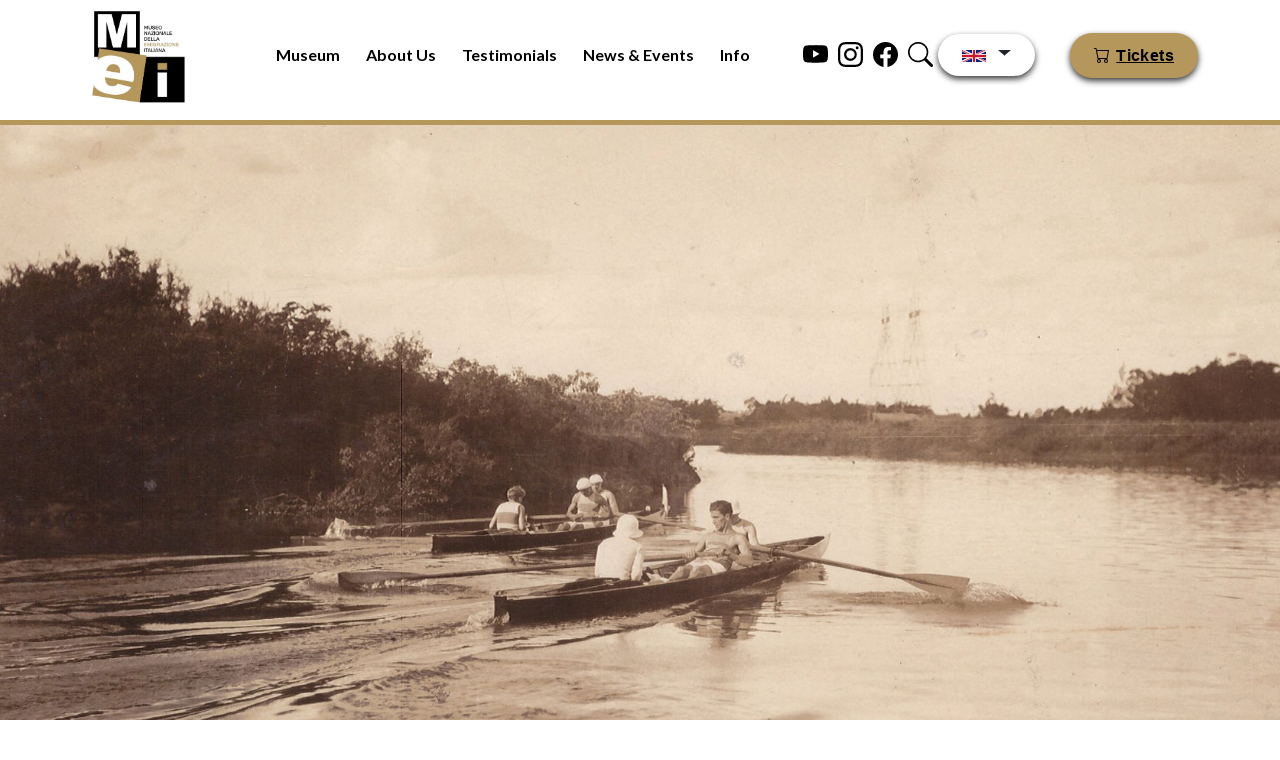

--- FILE ---
content_type: text/html; charset=UTF-8
request_url: https://www.museomei.it/en/clube-esperia
body_size: 11101
content:
<!DOCTYPE html>
<html lang="en" dir="ltr" prefix="content: http://purl.org/rss/1.0/modules/content/  dc: http://purl.org/dc/terms/  foaf: http://xmlns.com/foaf/0.1/  og: http://ogp.me/ns#  rdfs: http://www.w3.org/2000/01/rdf-schema#  schema: http://schema.org/  sioc: http://rdfs.org/sioc/ns#  sioct: http://rdfs.org/sioc/types#  skos: http://www.w3.org/2004/02/skos/core#  xsd: http://www.w3.org/2001/XMLSchema# ">
  <head>

    <meta charset="utf-8" />
<meta name="Generator" content="Drupal 9 (https://www.drupal.org)" />
<meta name="MobileOptimized" content="width" />
<meta name="HandheldFriendly" content="true" />
<meta name="viewport" content="width=device-width, initial-scale=1.0" />
<link rel="icon" href="/sites/default/files/LogoMei_0.jpeg" type="image/jpeg" />
<link rel="alternate" hreflang="it" href="https://www.museomei.it/it/clube-esperia" />
<link rel="alternate" hreflang="en" href="https://www.museomei.it/en/clube-esperia" />
<link rel="alternate" hreflang="fr" href="https://www.museomei.it/fr/clube-esperia" />
<link rel="alternate" hreflang="es" href="https://www.museomei.it/es/clube-esperia" />
<link rel="canonical" href="https://www.museomei.it/en/clube-esperia" />
<link rel="shortlink" href="https://www.museomei.it/en/node/118" />

    <title>Clube Esperia | MEI</title>
    <link rel="stylesheet" href="https://cdnjs.cloudflare.com/ajax/libs/animate.css/4.1.1/animate.min.css" />
    <link rel="stylesheet" media="all" href="/core/themes/stable/css/system/components/ajax-progress.module.css?ss88gy" />
<link rel="stylesheet" media="all" href="/core/themes/stable/css/system/components/align.module.css?ss88gy" />
<link rel="stylesheet" media="all" href="/core/themes/stable/css/system/components/autocomplete-loading.module.css?ss88gy" />
<link rel="stylesheet" media="all" href="/core/themes/stable/css/system/components/fieldgroup.module.css?ss88gy" />
<link rel="stylesheet" media="all" href="/core/themes/stable/css/system/components/container-inline.module.css?ss88gy" />
<link rel="stylesheet" media="all" href="/core/themes/stable/css/system/components/clearfix.module.css?ss88gy" />
<link rel="stylesheet" media="all" href="/core/themes/stable/css/system/components/details.module.css?ss88gy" />
<link rel="stylesheet" media="all" href="/core/themes/stable/css/system/components/hidden.module.css?ss88gy" />
<link rel="stylesheet" media="all" href="/core/themes/stable/css/system/components/item-list.module.css?ss88gy" />
<link rel="stylesheet" media="all" href="/core/themes/stable/css/system/components/js.module.css?ss88gy" />
<link rel="stylesheet" media="all" href="/core/themes/stable/css/system/components/nowrap.module.css?ss88gy" />
<link rel="stylesheet" media="all" href="/core/themes/stable/css/system/components/position-container.module.css?ss88gy" />
<link rel="stylesheet" media="all" href="/core/themes/stable/css/system/components/progress.module.css?ss88gy" />
<link rel="stylesheet" media="all" href="/core/themes/stable/css/system/components/reset-appearance.module.css?ss88gy" />
<link rel="stylesheet" media="all" href="/core/themes/stable/css/system/components/resize.module.css?ss88gy" />
<link rel="stylesheet" media="all" href="/core/themes/stable/css/system/components/sticky-header.module.css?ss88gy" />
<link rel="stylesheet" media="all" href="/core/themes/stable/css/system/components/system-status-counter.css?ss88gy" />
<link rel="stylesheet" media="all" href="/core/themes/stable/css/system/components/system-status-report-counters.css?ss88gy" />
<link rel="stylesheet" media="all" href="/core/themes/stable/css/system/components/system-status-report-general-info.css?ss88gy" />
<link rel="stylesheet" media="all" href="/core/themes/stable/css/system/components/tabledrag.module.css?ss88gy" />
<link rel="stylesheet" media="all" href="/core/themes/stable/css/system/components/tablesort.module.css?ss88gy" />
<link rel="stylesheet" media="all" href="/core/themes/stable/css/system/components/tree-child.module.css?ss88gy" />
<link rel="stylesheet" media="all" href="/core/themes/stable/css/views/views.module.css?ss88gy" />
<link rel="stylesheet" media="all" href="/core/themes/stable/css/core/dropbutton/dropbutton.css?ss88gy" />
<link rel="stylesheet" media="all" href="/core/themes/stable/css/core/assets/vendor/normalize-css/normalize.css?ss88gy" />
<link rel="stylesheet" media="all" href="/core/themes/stable/css/core/normalize-fixes.css?ss88gy" />
<link rel="stylesheet" media="all" href="/core/themes/classy/css/components/action-links.css?ss88gy" />
<link rel="stylesheet" media="all" href="/core/themes/classy/css/components/breadcrumb.css?ss88gy" />
<link rel="stylesheet" media="all" href="/core/themes/classy/css/components/button.css?ss88gy" />
<link rel="stylesheet" media="all" href="/core/themes/classy/css/components/collapse-processed.css?ss88gy" />
<link rel="stylesheet" media="all" href="/core/themes/classy/css/components/container-inline.css?ss88gy" />
<link rel="stylesheet" media="all" href="/core/themes/classy/css/components/details.css?ss88gy" />
<link rel="stylesheet" media="all" href="/core/themes/classy/css/components/exposed-filters.css?ss88gy" />
<link rel="stylesheet" media="all" href="/core/themes/classy/css/components/field.css?ss88gy" />
<link rel="stylesheet" media="all" href="/core/themes/classy/css/components/form.css?ss88gy" />
<link rel="stylesheet" media="all" href="/core/themes/classy/css/components/icons.css?ss88gy" />
<link rel="stylesheet" media="all" href="/core/themes/classy/css/components/inline-form.css?ss88gy" />
<link rel="stylesheet" media="all" href="/core/themes/classy/css/components/item-list.css?ss88gy" />
<link rel="stylesheet" media="all" href="/core/themes/classy/css/components/link.css?ss88gy" />
<link rel="stylesheet" media="all" href="/core/themes/classy/css/components/links.css?ss88gy" />
<link rel="stylesheet" media="all" href="/core/themes/classy/css/components/menu.css?ss88gy" />
<link rel="stylesheet" media="all" href="/core/themes/classy/css/components/more-link.css?ss88gy" />
<link rel="stylesheet" media="all" href="/core/themes/classy/css/components/pager.css?ss88gy" />
<link rel="stylesheet" media="all" href="/core/themes/classy/css/components/tabledrag.css?ss88gy" />
<link rel="stylesheet" media="all" href="/core/themes/classy/css/components/tableselect.css?ss88gy" />
<link rel="stylesheet" media="all" href="/core/themes/classy/css/components/tablesort.css?ss88gy" />
<link rel="stylesheet" media="all" href="/core/themes/classy/css/components/tabs.css?ss88gy" />
<link rel="stylesheet" media="all" href="/core/themes/classy/css/components/textarea.css?ss88gy" />
<link rel="stylesheet" media="all" href="/core/themes/classy/css/components/ui-dialog.css?ss88gy" />
<link rel="stylesheet" media="all" href="/core/themes/classy/css/components/messages.css?ss88gy" />
<link rel="stylesheet" media="all" href="/core/themes/classy/css/components/dropbutton.css?ss88gy" />
<link rel="stylesheet" media="all" href="/themes/custom/mei_template/libraries/bootstrap/css/bootstrap.min.css?ss88gy" />
<link rel="stylesheet" media="all" href="/themes/custom/mei_template/libraries/owlCarousel/dist/assets/owl.carousel.min.css?ss88gy" />
<link rel="stylesheet" media="all" href="/themes/custom/mei_template/libraries/owlCarousel/dist/assets/owl.theme.default.min.css?ss88gy" />
<link rel="stylesheet" media="all" href="/themes/custom/mei_template/libraries/mansory/css/masonry-docs.css?ss88gy" />
<link rel="stylesheet" media="all" href="/themes/custom/mei_template/css/theme/util.css?ss88gy" />
<link rel="stylesheet" media="all" href="/themes/custom/mei_template/css/theme/style2.css?ss88gy" />
<link rel="stylesheet" media="all" href="/themes/custom/mei_template/css/theme/style.css?ss88gy" />
<link rel="stylesheet" media="all" href="/themes/custom/mei_template/css/theme/font.css?ss88gy" />
<link rel="stylesheet" media="all" href="/themes/custom/mei_template/css/theme/user_login.css?ss88gy" />
<link rel="stylesheet" media="all" href="/themes/custom/mei_template/css/theme/css_agu.css?ss88gy" />
<link rel="stylesheet" media="all" href="/themes/custom/mei_template/css/theme/megamenu.css?ss88gy" />
<link rel="stylesheet" media="all" href="/themes/custom/mei_template/css/theme/timeline.css?ss88gy" />
<link rel="stylesheet" media="all" href="/themes/custom/mei_template/css/theme/responsive.css?ss88gy" />
<link rel="stylesheet" media="all" href="/themes/custom/mei_template/css/mappa/css.css?ss88gy" />

    


    
<!-- Matomo Webanalytics -->
<script type="text/javascript">
  var _paq = window._paq = window._paq || [];
  /* tracker methods like "setCustomDimension" should be called before "trackPageView" */
  _paq.push(['trackPageView']);
  _paq.push(['enableLinkTracking']);
  (function() {
    var u="https://ingestion.webanalytics.italia.it/";
    _paq.push(['setTrackerUrl', u+'matomo.php']);
    _paq.push(['setSiteId', '1e0Gw6K06l']);
    var d=document, g=d.createElement('script'), s=d.getElementsByTagName('script')[0];
    g.type='text/javascript'; g.async=true; g.src=u+'matomo.js'; s.parentNode.insertBefore(g,s);
  })();
</script>
<!-- End Matomo Code -->

  </head>
  <body>
        <a href="#main-content" class="visually-hidden focusable">
      Skip to main content
    </a>
    
      <div class="dialog-off-canvas-main-canvas" data-off-canvas-main-canvas>
    <!-- example 1 - using absolute position for center -->

<div class="position-relative"></div>


<!-- example 1 - using absolute position for center -->

  <nav class="navbar navbar-expand-md mobile" id="navbar-principale">
    <div class="container">
      <div class="navbar-collapse collapse order-1 order-md-0 dual-collapse2">
      <a href="/en/">
        <img id="logo-nav-principale" src="/sites/default/files/LogoMei.jpeg" height="110"/>
        </a>
      </div>
      <div class="mx-auto order-0">
        <ul class="navbar-nav ms-auto">
          <li class="nav-item click_megamenu" id="1">
            <a class="nav-link">Museum</a>
          </li>
           <li class="nav-item click_megamenu" id="3">
            <a class="nav-link">About Us</a>
          </li>
          <li class="nav-item">
            <a class="nav-link" href="/en/testimonials">Testimonials</a>
          </li>
           <li class="nav-item">
            <a class="nav-link" href="/en/news-events">News & Events</a>
          </li>
           <li class="nav-item ">
            <a href="/en/information" class="nav-link">Info</a>
          </li>

        </ul>
      </div>
      <div class="navbar-collapse collapse order-3 dual-collapse2">


      <div class="ms-auto d-flex">
        <a href="https://www.youtube.com/channel/UCWm0_fmnSl9osaQMO4GrGCQ" class="margin-5" target="_blank">
          <svg xmlns="http://www.w3.org/2000/svg" width="25" height="25" fill="currentColor" class="bi bi-youtube" viewBox="0 0 16 16">
            <path d="M8.051 1.999h.089c.822.003 4.987.033 6.11.335a2.01 2.01 0 0 1 1.415 1.42c.101.38.172.883.22 1.402l.01.104.022.26.008.104c.065.914.073 1.77.074 1.957v.075c-.001.194-.01 1.108-.082 2.06l-.008.105-.009.104c-.05.572-.124 1.14-.235 1.558a2.007 2.007 0 0 1-1.415 1.42c-1.16.312-5.569.334-6.18.335h-.142c-.309 0-1.587-.006-2.927-.052l-.17-.006-.087-.004-.171-.007-.171-.007c-1.11-.049-2.167-.128-2.654-.26a2.007 2.007 0 0 1-1.415-1.419c-.111-.417-.185-.986-.235-1.558L.09 9.82l-.008-.104A31.4 31.4 0 0 1 0 7.68v-.123c.002-.215.01-.958.064-1.778l.007-.103.003-.052.008-.104.022-.26.01-.104c.048-.519.119-1.023.22-1.402a2.007 2.007 0 0 1 1.415-1.42c.487-.13 1.544-.21 2.654-.26l.17-.007.172-.006.086-.003.171-.007A99.788 99.788 0 0 1 7.858 2h.193zM6.4 5.209v4.818l4.157-2.408L6.4 5.209z"/>
          </svg>
        </a>

        <a href="https://instagram.com/museo_mei?igshid=YmMyMTA2M2Y=" class="margin-5" target="_blank">
          <svg xmlns="http://www.w3.org/2000/svg" width="25" height="25" fill="currentColor" class="bi bi-instagram" viewBox="0 0 16 16">
            <path d="M8 0C5.829 0 5.556.01 4.703.048 3.85.088 3.269.222 2.76.42a3.917 3.917 0 0 0-1.417.923A3.927 3.927 0 0 0 .42 2.76C.222 3.268.087 3.85.048 4.7.01 5.555 0 5.827 0 8.001c0 2.172.01 2.444.048 3.297.04.852.174 1.433.372 1.942.205.526.478.972.923 1.417.444.445.89.719 1.416.923.51.198 1.09.333 1.942.372C5.555 15.99 5.827 16 8 16s2.444-.01 3.298-.048c.851-.04 1.434-.174 1.943-.372a3.916 3.916 0 0 0 1.416-.923c.445-.445.718-.891.923-1.417.197-.509.332-1.09.372-1.942C15.99 10.445 16 10.173 16 8s-.01-2.445-.048-3.299c-.04-.851-.175-1.433-.372-1.941a3.926 3.926 0 0 0-.923-1.417A3.911 3.911 0 0 0 13.24.42c-.51-.198-1.092-.333-1.943-.372C10.443.01 10.172 0 7.998 0h.003zm-.717 1.442h.718c2.136 0 2.389.007 3.232.046.78.035 1.204.166 1.486.275.373.145.64.319.92.599.28.28.453.546.598.92.11.281.24.705.275 1.485.039.843.047 1.096.047 3.231s-.008 2.389-.047 3.232c-.035.78-.166 1.203-.275 1.485a2.47 2.47 0 0 1-.599.919c-.28.28-.546.453-.92.598-.28.11-.704.24-1.485.276-.843.038-1.096.047-3.232.047s-2.39-.009-3.233-.047c-.78-.036-1.203-.166-1.485-.276a2.478 2.478 0 0 1-.92-.598 2.48 2.48 0 0 1-.6-.92c-.109-.281-.24-.705-.275-1.485-.038-.843-.046-1.096-.046-3.233 0-2.136.008-2.388.046-3.231.036-.78.166-1.204.276-1.486.145-.373.319-.64.599-.92.28-.28.546-.453.92-.598.282-.11.705-.24 1.485-.276.738-.034 1.024-.044 2.515-.045v.002zm4.988 1.328a.96.96 0 1 0 0 1.92.96.96 0 0 0 0-1.92zm-4.27 1.122a4.109 4.109 0 1 0 0 8.217 4.109 4.109 0 0 0 0-8.217zm0 1.441a2.667 2.667 0 1 1 0 5.334 2.667 2.667 0 0 1 0-5.334z"></path>
          </svg>

        </a>
        <a href="https://www.facebook.com/museoMEI" class="margin-5" target="_blank">
          <svg xmlns="http://www.w3.org/2000/svg" width="25" height="25" fill="currentColor" class="bi bi-facebook" viewBox="0 0 16 16">
            <path d="M16 8.049c0-4.446-3.582-8.05-8-8.05C3.58 0-.002 3.603-.002 8.05c0 4.017 2.926 7.347 6.75 7.951v-5.625h-2.03V8.05H6.75V6.275c0-2.017 1.195-3.131 3.022-3.131.876 0 1.791.157 1.791.157v1.98h-1.009c-.993 0-1.303.621-1.303 1.258v1.51h2.218l-.354 2.326H9.25V16c3.824-.604 6.75-3.934 6.75-7.951z"></path>
            </svg>
        </a>

        <a href="/en/cerca" class="margin-5">
          <svg xmlns="http://www.w3.org/2000/svg" width="25" height="25" fill="currentColor" class="bi bi-search" viewBox="0 0 16 16">
            <path d="M11.742 10.344a6.5 6.5 0 1 0-1.397 1.398h-.001c.03.04.062.078.098.115l3.85 3.85a1 1 0 0 0 1.415-1.414l-3.85-3.85a1.007 1.007 0 0 0-.115-.1zM12 6.5a5.5 5.5 0 1 1-11 0 5.5 5.5 0 0 1 11 0z"></path>
          </svg>
        </a>
        <div class="dropdown only-mobile"  >
          <button class="btn btn-red smooth-scroll dropdown-toggle" type="button"    >
            <img src="/themes/custom/mei_template/images/flags/en.png" class="bandiere-nav" alt="" />
          </button>
            <div class="region region-menu-lingue">
    <div id="block-dropdownlanguage" class="block block-dropdown-language block-dropdown-languagelanguage-interface">
  
    
      <fieldset class="js-form-item form-item js-form-wrapper form-wrapper">
      <legend>
    <span class="fieldset-legend">Switch Language</span>
  </legend>
  <div class="fieldset-wrapper">
                  <div class="dropbutton-wrapper"><div class="dropbutton-widget"><ul class="dropdown-language-item dropbutton"><li class="en"><span class="language-link active-language">English</span></li><li class="it"><a href="/it/clube-esperia" class="language-link" hreflang="it">Italiano</a></li><li class="fr"><a href="/fr/clube-esperia" class="language-link" hreflang="fr">Français   </a></li><li class="es"><a href="/es/clube-esperia" class="language-link" hreflang="es">Español </a></li></ul></div></div>
          </div>
</fieldset>

  </div>

  </div>


        </div>

      </div>

      <div class="ms-auto">
        <button class="btn btn-primary" type="submit">
          <svg xmlns="http://www.w3.org/2000/svg" width="16" height="16" fill="currentColor"
          class="bi bi-cart" viewBox="0 0 16 16">
            <path
            d="M0 1.5A.5.5 0 0 1 .5 1H2a.5.5 0 0 1 .485.379L2.89 3H14.5a.5.5 0 0 1 .491.592l-1.5 8A.5.5 0 0 1 13 12H4a.5.5 0 0 1-.491-.408L2.01 3.607 1.61 2H.5a.5.5 0 0 1-.5-.5zM3.102 4l1.313 7h8.17l1.313-7H3.102zM5 12a2 2 0 1 0 0 4 2 2 0 0 0 0-4zm7 0a2 2 0 1 0 0 4 2 2 0 0 0 0-4zm-7 1a1 1 0 1 1 0 2 1 1 0 0 1 0-2zm7 0a1 1 0 1 1 0 2 1 1 0 0 1 0-2z" />
          </svg>
          <a href="/en/tickets"class="fs-12 tickets-scritta">Tickets</a>
        </button>
      </div>
    </div>
  </div>
</nav>


<div id="megamenu-1" class="megamenu display-none">
 <nav class="navbar navbar-expand-md p-b-0">
    <div class="container">
      <div class="navbar-collapse collapse order-1 order-md-0 dual-collapse2">
        <!--<img src="img/logo_new.png" width="170"/>-->
        <div style="height:125px;width:125px;"></div>
      </div>
      <div class="mx-auto order-0">
        <ul class="navbar-nav ms-auto">
         <li class="nav-item click_megamenu" id="1-1">
            <a class="nav-link">Museum</a>
          </li>
          <li class="nav-item click_megamenu" id="1-3">
            <a class="nav-link">About Us</a>
          </li>
          <li class="nav-item">
            <a class="nav-link" href="/en/testimonials">Testimonials</a>
          </li>
           <li class="nav-item">
            <a class="nav-link" href="/en/news-events">News & Events</a>
          </li>

         <li class="nav-item ">
            <a href="/en/information" class="nav-link">Information</a>
          </li>
        </ul>
      </div>
      <div class="navbar-collapse collapse order-3 dual-collapse2">
      <div class="ms-auto d-flex">
        <a href="https://www.youtube.com/channel/UCWm0_fmnSl9osaQMO4GrGCQ" class="margin-5" target="_blank">
          <svg xmlns="http://www.w3.org/2000/svg" width="25" height="25" fill="currentColor" class="bi bi-youtube" viewBox="0 0 16 16">
            <path d="M8.051 1.999h.089c.822.003 4.987.033 6.11.335a2.01 2.01 0 0 1 1.415 1.42c.101.38.172.883.22 1.402l.01.104.022.26.008.104c.065.914.073 1.77.074 1.957v.075c-.001.194-.01 1.108-.082 2.06l-.008.105-.009.104c-.05.572-.124 1.14-.235 1.558a2.007 2.007 0 0 1-1.415 1.42c-1.16.312-5.569.334-6.18.335h-.142c-.309 0-1.587-.006-2.927-.052l-.17-.006-.087-.004-.171-.007-.171-.007c-1.11-.049-2.167-.128-2.654-.26a2.007 2.007 0 0 1-1.415-1.419c-.111-.417-.185-.986-.235-1.558L.09 9.82l-.008-.104A31.4 31.4 0 0 1 0 7.68v-.123c.002-.215.01-.958.064-1.778l.007-.103.003-.052.008-.104.022-.26.01-.104c.048-.519.119-1.023.22-1.402a2.007 2.007 0 0 1 1.415-1.42c.487-.13 1.544-.21 2.654-.26l.17-.007.172-.006.086-.003.171-.007A99.788 99.788 0 0 1 7.858 2h.193zM6.4 5.209v4.818l4.157-2.408L6.4 5.209z"/>
          </svg>
        </a>

        <a href="https://instagram.com/museo_mei?igshid=YmMyMTA2M2Y=" class="margin-5" target="_blank">
          <svg xmlns="http://www.w3.org/2000/svg" width="25" height="25" fill="currentColor" class="bi bi-instagram" viewBox="0 0 16 16">
            <path d="M8 0C5.829 0 5.556.01 4.703.048 3.85.088 3.269.222 2.76.42a3.917 3.917 0 0 0-1.417.923A3.927 3.927 0 0 0 .42 2.76C.222 3.268.087 3.85.048 4.7.01 5.555 0 5.827 0 8.001c0 2.172.01 2.444.048 3.297.04.852.174 1.433.372 1.942.205.526.478.972.923 1.417.444.445.89.719 1.416.923.51.198 1.09.333 1.942.372C5.555 15.99 5.827 16 8 16s2.444-.01 3.298-.048c.851-.04 1.434-.174 1.943-.372a3.916 3.916 0 0 0 1.416-.923c.445-.445.718-.891.923-1.417.197-.509.332-1.09.372-1.942C15.99 10.445 16 10.173 16 8s-.01-2.445-.048-3.299c-.04-.851-.175-1.433-.372-1.941a3.926 3.926 0 0 0-.923-1.417A3.911 3.911 0 0 0 13.24.42c-.51-.198-1.092-.333-1.943-.372C10.443.01 10.172 0 7.998 0h.003zm-.717 1.442h.718c2.136 0 2.389.007 3.232.046.78.035 1.204.166 1.486.275.373.145.64.319.92.599.28.28.453.546.598.92.11.281.24.705.275 1.485.039.843.047 1.096.047 3.231s-.008 2.389-.047 3.232c-.035.78-.166 1.203-.275 1.485a2.47 2.47 0 0 1-.599.919c-.28.28-.546.453-.92.598-.28.11-.704.24-1.485.276-.843.038-1.096.047-3.232.047s-2.39-.009-3.233-.047c-.78-.036-1.203-.166-1.485-.276a2.478 2.478 0 0 1-.92-.598 2.48 2.48 0 0 1-.6-.92c-.109-.281-.24-.705-.275-1.485-.038-.843-.046-1.096-.046-3.233 0-2.136.008-2.388.046-3.231.036-.78.166-1.204.276-1.486.145-.373.319-.64.599-.92.28-.28.546-.453.92-.598.282-.11.705-.24 1.485-.276.738-.034 1.024-.044 2.515-.045v.002zm4.988 1.328a.96.96 0 1 0 0 1.92.96.96 0 0 0 0-1.92zm-4.27 1.122a4.109 4.109 0 1 0 0 8.217 4.109 4.109 0 0 0 0-8.217zm0 1.441a2.667 2.667 0 1 1 0 5.334 2.667 2.667 0 0 1 0-5.334z"></path>
          </svg>

        </a>
        <a href="https://www.facebook.com/museoMEI" class="margin-5" target="_blank">
          <svg xmlns="http://www.w3.org/2000/svg" width="25" height="25" fill="currentColor" class="bi bi-facebook" viewBox="0 0 16 16">
            <path d="M16 8.049c0-4.446-3.582-8.05-8-8.05C3.58 0-.002 3.603-.002 8.05c0 4.017 2.926 7.347 6.75 7.951v-5.625h-2.03V8.05H6.75V6.275c0-2.017 1.195-3.131 3.022-3.131.876 0 1.791.157 1.791.157v1.98h-1.009c-.993 0-1.303.621-1.303 1.258v1.51h2.218l-.354 2.326H9.25V16c3.824-.604 6.75-3.934 6.75-7.951z"></path>
            </svg>
        </a>

        <a href="/en/cerca" class="margin-5">
          <svg xmlns="http://www.w3.org/2000/svg" width="25" height="25" fill="currentColor" class="bi bi-search" viewBox="0 0 16 16">
            <path d="M11.742 10.344a6.5 6.5 0 1 0-1.397 1.398h-.001c.03.04.062.078.098.115l3.85 3.85a1 1 0 0 0 1.415-1.414l-3.85-3.85a1.007 1.007 0 0 0-.115-.1zM12 6.5a5.5 5.5 0 1 1-11 0 5.5 5.5 0 0 1 11 0z"></path>
          </svg>
        </a>

        <div class="dropdown only-mobile"  >
          <button class="btn btn-red smooth-scroll dropdown-toggle" type="button"    >
            <img src="/themes/custom/mei_template/images/flags/en.png" class="bandiere-nav" alt="" />
          </button>
            <div class="region region-menu-lingue">
    <div id="block-dropdownlanguage" class="block block-dropdown-language block-dropdown-languagelanguage-interface">
  
    
      <fieldset class="js-form-item form-item js-form-wrapper form-wrapper">
      <legend>
    <span class="fieldset-legend">Switch Language</span>
  </legend>
  <div class="fieldset-wrapper">
                  <div class="dropbutton-wrapper"><div class="dropbutton-widget"><ul class="dropdown-language-item dropbutton"><li class="en"><span class="language-link active-language">English</span></li><li class="it"><a href="/it/clube-esperia" class="language-link" hreflang="it">Italiano</a></li><li class="fr"><a href="/fr/clube-esperia" class="language-link" hreflang="fr">Français   </a></li><li class="es"><a href="/es/clube-esperia" class="language-link" hreflang="es">Español </a></li></ul></div></div>
          </div>
</fieldset>

  </div>

  </div>


        </div>
      </div>

      <div class="ms-auto">
        <button class="btn btn-primary" type="submit">
          <svg xmlns="http://www.w3.org/2000/svg" width="16" height="16" fill="currentColor"
          class="bi bi-cart" viewBox="0 0 16 16">
            <path
            d="M0 1.5A.5.5 0 0 1 .5 1H2a.5.5 0 0 1 .485.379L2.89 3H14.5a.5.5 0 0 1 .491.592l-1.5 8A.5.5 0 0 1 13 12H4a.5.5 0 0 1-.491-.408L2.01 3.607 1.61 2H.5a.5.5 0 0 1-.5-.5zM3.102 4l1.313 7h8.17l1.313-7H3.102zM5 12a2 2 0 1 0 0 4 2 2 0 0 0 0-4zm7 0a2 2 0 1 0 0 4 2 2 0 0 0 0-4zm-7 1a1 1 0 1 1 0 2 1 1 0 0 1 0-2zm7 0a1 1 0 1 1 0 2 1 1 0 0 1 0-2z" />
          </svg>
          <a href="/en/tickets"class="fs-12 tickets-scritta">Tickets</a>
        </button>
      </div>

    </div>
  </div>
</nav>
<div class="container">
  <div class="row p-b-70">

    <div class="col-3 bordo">
    <a href="/en/">
       <img src="/themes/custom/mei_template/images/logo-mei.png" height="170"/>
      </a>

    </div>
    <div class="col-3">


    <ul class="list-group">
        <li class="list-group-item">
          <a href="/en/museo">History of MEI</a>
        </li>
        <li class="list-group-item">
          <a href="/en/commenda-di-pre">The Commenda di Prè</a>
        </li>
        <li class="list-group-item">
          <a href="/en/virtual-tour">Virtual Tour</a>
        </li>
      </ul>
    </div>
    <div class="col-3">
      <ul class="list-group">
        <li class="list-group-item">
          <a href="/en/cisei">CISEI</a>
        </li>
        <li class="list-group-item">
          <a href="/en/exhibition-itinerary">Exhibition itinerary</a>
        </li>
      </ul>

    </div>

    <div class="col-3">
          </div>
</div>
</div>
</div>




<div id="megamenu-3" class="megamenu display-none">
 <nav class="navbar navbar-expand-md p-b-0">
    <div class="container">
      <div class="navbar-collapse collapse order-1 order-md-0 dual-collapse2">
        <!--<img src="img/logo_new.png" width="170"/>-->
        <div style="height:125px;width:125px;"></div>
      </div>
      <div class="mx-auto order-0">
        <ul class="navbar-nav ms-auto">
         <li class="nav-item click_megamenu" id="3-1">
            <a class="nav-link">Museum</a>
          </li>
          <li class="nav-item click_megamenu" id="3-3">
            <a class="nav-link">About Us</a>
          </li>
          <li class="nav-item">
            <a class="nav-link" href="/en/testimonials">Testimonials</a>
          </li>
           <li class="nav-item">
            <a class="nav-link" href="/en/news-events">News & events</a>
          </li>

         <li class="nav-item ">
            <a href="/en/information" class="nav-link">Info</a>
          </li>
        </ul>
      </div>
      <div class="navbar-collapse collapse order-3 dual-collapse2">
      <div class="ms-auto d-flex">
        <a href="https://www.youtube.com/channel/UCWm0_fmnSl9osaQMO4GrGCQ" class="margin-5" target="_blank">
          <svg xmlns="http://www.w3.org/2000/svg" width="25" height="25" fill="currentColor" class="bi bi-youtube" viewBox="0 0 16 16">
            <path d="M8.051 1.999h.089c.822.003 4.987.033 6.11.335a2.01 2.01 0 0 1 1.415 1.42c.101.38.172.883.22 1.402l.01.104.022.26.008.104c.065.914.073 1.77.074 1.957v.075c-.001.194-.01 1.108-.082 2.06l-.008.105-.009.104c-.05.572-.124 1.14-.235 1.558a2.007 2.007 0 0 1-1.415 1.42c-1.16.312-5.569.334-6.18.335h-.142c-.309 0-1.587-.006-2.927-.052l-.17-.006-.087-.004-.171-.007-.171-.007c-1.11-.049-2.167-.128-2.654-.26a2.007 2.007 0 0 1-1.415-1.419c-.111-.417-.185-.986-.235-1.558L.09 9.82l-.008-.104A31.4 31.4 0 0 1 0 7.68v-.123c.002-.215.01-.958.064-1.778l.007-.103.003-.052.008-.104.022-.26.01-.104c.048-.519.119-1.023.22-1.402a2.007 2.007 0 0 1 1.415-1.42c.487-.13 1.544-.21 2.654-.26l.17-.007.172-.006.086-.003.171-.007A99.788 99.788 0 0 1 7.858 2h.193zM6.4 5.209v4.818l4.157-2.408L6.4 5.209z"/>
          </svg>
        </a>
        <a href="https://instagram.com/museo_mei?igshid=YmMyMTA2M2Y=" class="margin-5" target="_blank">
          <svg xmlns="http://www.w3.org/2000/svg" width="25" height="25" fill="currentColor" class="bi bi-instagram" viewBox="0 0 16 16">
            <path d="M8 0C5.829 0 5.556.01 4.703.048 3.85.088 3.269.222 2.76.42a3.917 3.917 0 0 0-1.417.923A3.927 3.927 0 0 0 .42 2.76C.222 3.268.087 3.85.048 4.7.01 5.555 0 5.827 0 8.001c0 2.172.01 2.444.048 3.297.04.852.174 1.433.372 1.942.205.526.478.972.923 1.417.444.445.89.719 1.416.923.51.198 1.09.333 1.942.372C5.555 15.99 5.827 16 8 16s2.444-.01 3.298-.048c.851-.04 1.434-.174 1.943-.372a3.916 3.916 0 0 0 1.416-.923c.445-.445.718-.891.923-1.417.197-.509.332-1.09.372-1.942C15.99 10.445 16 10.173 16 8s-.01-2.445-.048-3.299c-.04-.851-.175-1.433-.372-1.941a3.926 3.926 0 0 0-.923-1.417A3.911 3.911 0 0 0 13.24.42c-.51-.198-1.092-.333-1.943-.372C10.443.01 10.172 0 7.998 0h.003zm-.717 1.442h.718c2.136 0 2.389.007 3.232.046.78.035 1.204.166 1.486.275.373.145.64.319.92.599.28.28.453.546.598.92.11.281.24.705.275 1.485.039.843.047 1.096.047 3.231s-.008 2.389-.047 3.232c-.035.78-.166 1.203-.275 1.485a2.47 2.47 0 0 1-.599.919c-.28.28-.546.453-.92.598-.28.11-.704.24-1.485.276-.843.038-1.096.047-3.232.047s-2.39-.009-3.233-.047c-.78-.036-1.203-.166-1.485-.276a2.478 2.478 0 0 1-.92-.598 2.48 2.48 0 0 1-.6-.92c-.109-.281-.24-.705-.275-1.485-.038-.843-.046-1.096-.046-3.233 0-2.136.008-2.388.046-3.231.036-.78.166-1.204.276-1.486.145-.373.319-.64.599-.92.28-.28.546-.453.92-.598.282-.11.705-.24 1.485-.276.738-.034 1.024-.044 2.515-.045v.002zm4.988 1.328a.96.96 0 1 0 0 1.92.96.96 0 0 0 0-1.92zm-4.27 1.122a4.109 4.109 0 1 0 0 8.217 4.109 4.109 0 0 0 0-8.217zm0 1.441a2.667 2.667 0 1 1 0 5.334 2.667 2.667 0 0 1 0-5.334z"></path>
          </svg>

        </a>
        <a href="https://www.facebook.com/museoMEI" class="margin-5" target="_blank">
          <svg xmlns="http://www.w3.org/2000/svg" width="25" height="25" fill="currentColor" class="bi bi-facebook" viewBox="0 0 16 16">
            <path d="M16 8.049c0-4.446-3.582-8.05-8-8.05C3.58 0-.002 3.603-.002 8.05c0 4.017 2.926 7.347 6.75 7.951v-5.625h-2.03V8.05H6.75V6.275c0-2.017 1.195-3.131 3.022-3.131.876 0 1.791.157 1.791.157v1.98h-1.009c-.993 0-1.303.621-1.303 1.258v1.51h2.218l-.354 2.326H9.25V16c3.824-.604 6.75-3.934 6.75-7.951z"></path>
            </svg>
        </a>

        <a href="/en/cerca" class="margin-5">
          <svg xmlns="http://www.w3.org/2000/svg" width="25" height="25" fill="currentColor" class="bi bi-search" viewBox="0 0 16 16">
            <path d="M11.742 10.344a6.5 6.5 0 1 0-1.397 1.398h-.001c.03.04.062.078.098.115l3.85 3.85a1 1 0 0 0 1.415-1.414l-3.85-3.85a1.007 1.007 0 0 0-.115-.1zM12 6.5a5.5 5.5 0 1 1-11 0 5.5 5.5 0 0 1 11 0z"></path>
          </svg>
        </a>

        <div class="dropdown only-mobile"  >
          <button class="btn btn-red smooth-scroll dropdown-toggle" type="button"    >
            <img src="/themes/custom/mei_template/images/flags/en.png" class="bandiere-nav" alt="" />
          </button>
            <div class="region region-menu-lingue">
    <div id="block-dropdownlanguage" class="block block-dropdown-language block-dropdown-languagelanguage-interface">
  
    
      <fieldset class="js-form-item form-item js-form-wrapper form-wrapper">
      <legend>
    <span class="fieldset-legend">Switch Language</span>
  </legend>
  <div class="fieldset-wrapper">
                  <div class="dropbutton-wrapper"><div class="dropbutton-widget"><ul class="dropdown-language-item dropbutton"><li class="en"><span class="language-link active-language">English</span></li><li class="it"><a href="/it/clube-esperia" class="language-link" hreflang="it">Italiano</a></li><li class="fr"><a href="/fr/clube-esperia" class="language-link" hreflang="fr">Français   </a></li><li class="es"><a href="/es/clube-esperia" class="language-link" hreflang="es">Español </a></li></ul></div></div>
          </div>
</fieldset>

  </div>

  </div>


        </div>

      </div>

      <div class="ms-auto">
        <button class="btn btn-primary" type="submit">
          <svg xmlns="http://www.w3.org/2000/svg" width="16" height="16" fill="currentColor"
          class="bi bi-cart" viewBox="0 0 16 16">
            <path
            d="M0 1.5A.5.5 0 0 1 .5 1H2a.5.5 0 0 1 .485.379L2.89 3H14.5a.5.5 0 0 1 .491.592l-1.5 8A.5.5 0 0 1 13 12H4a.5.5 0 0 1-.491-.408L2.01 3.607 1.61 2H.5a.5.5 0 0 1-.5-.5zM3.102 4l1.313 7h8.17l1.313-7H3.102zM5 12a2 2 0 1 0 0 4 2 2 0 0 0 0-4zm7 0a2 2 0 1 0 0 4 2 2 0 0 0 0-4zm-7 1a1 1 0 1 1 0 2 1 1 0 0 1 0-2zm7 0a1 1 0 1 1 0 2 1 1 0 0 1 0-2z" />
          </svg>
          <a href="/en/tickets"class="fs-12 tickets-scritta">Tickets</a>
        </button>
      </div>


    </div>
  </div>
</nav>
<div class="container">
  <div class="row p-b-70">

    <div class="col-3 bordo">
    <a href="/en/">
       <img src="/themes/custom/mei_template/images/logo-mei.png" height="170"/>
      </a>

    </div>
    <div class="col-3">
      <ul class="list-group">

        <li class="list-group-item">
          <a href="/en/mei-foundation">MEI Foundation</a>
        </li>


      </ul>
    </div>
    <div class="col-3">
      <ul class="list-group">
        <li class="list-group-item">
          <a href="/en/our-partners">Our Partners</a>
        </li>
        <li class="list-group-item">
          <a href="/en/staff">Staff</a>
        </li>
      </ul>
    </div>
    <div class="col-3">
          </div>
</div>
</div>
</div>



 <nav class="navbar navbar-expand-lg versione-mobile p-0" id="navbar-mobile">
  <div class="container-fluid">
    <a class="navbar-brand" href="/en/"><img src="/sites/default/files/LogoMei.jpeg" height="50px"/></a>
    <div class="dropdown only-mobile"  >
      <button class="btn btn-red smooth-scroll dropdown-toggle" type="button"    >
        <img src="/themes/custom/mei_template/images/flags/en.png" class="bandiere-nav" alt="" />
      </button>
        <div class="region region-menu-lingue">
    <div id="block-dropdownlanguage" class="block block-dropdown-language block-dropdown-languagelanguage-interface">
  
    
      <fieldset class="js-form-item form-item js-form-wrapper form-wrapper">
      <legend>
    <span class="fieldset-legend">Switch Language</span>
  </legend>
  <div class="fieldset-wrapper">
                  <div class="dropbutton-wrapper"><div class="dropbutton-widget"><ul class="dropdown-language-item dropbutton"><li class="en"><span class="language-link active-language">English</span></li><li class="it"><a href="/it/clube-esperia" class="language-link" hreflang="it">Italiano</a></li><li class="fr"><a href="/fr/clube-esperia" class="language-link" hreflang="fr">Français   </a></li><li class="es"><a href="/es/clube-esperia" class="language-link" hreflang="es">Español </a></li></ul></div></div>
          </div>
</fieldset>

  </div>

  </div>


    </div>
    <button class="navbar-toggler" id="btn-menu-mobile" type="button">
      <span class="navbar-toggler-icon">
      <svg xmlns="http://www.w3.org/2000/svg" fill="currentColor" class="bi bi-list" viewBox="0 0 16 16">
        <path fill-rule="evenodd" d="M2.5 12a.5.5 0 0 1 .5-.5h10a.5.5 0 0 1 0 1H3a.5.5 0 0 1-.5-.5zm0-4a.5.5 0 0 1 .5-.5h10a.5.5 0 0 1 0 1H3a.5.5 0 0 1-.5-.5zm0-4a.5.5 0 0 1 .5-.5h10a.5.5 0 0 1 0 1H3a.5.5 0 0 1-.5-.5z"/>
      </svg></span>
    </button>

  </div>
</nav>

 <div class="container-fluid m-0 p-0 display-none" id="menu-mobile">
      <div class="mb-4 mb-md-0 bg-white p-t-30">


        <div class="d-flex justify-content-center">
        <a href="/en/">
          <div class="logo" style="background-image: url(/sites/default/files/LogoMei.jpeg)"></div>
          </a>
           <button type="button" class="btn-close" id="chiudi-menu"></button>
        </div>

        <div class="d-flex justify-content-center">
          <div class="icone-social mb-4 d-flex">
            <a class="m-1" href="https://www.youtube.com/channel/UCWm0_fmnSl9osaQMO4GrGCQ" role="button" target="_blank">
              <svg xmlns="http://www.w3.org/2000/svg" width="28" height="28" fill="currentColor" class="bi bi-youtube" viewBox="0 0 16 16">
                <path d="M8.051 1.999h.089c.822.003 4.987.033 6.11.335a2.01 2.01 0 0 1 1.415 1.42c.101.38.172.883.22 1.402l.01.104.022.26.008.104c.065.914.073 1.77.074 1.957v.075c-.001.194-.01 1.108-.082 2.06l-.008.105-.009.104c-.05.572-.124 1.14-.235 1.558a2.007 2.007 0 0 1-1.415 1.42c-1.16.312-5.569.334-6.18.335h-.142c-.309 0-1.587-.006-2.927-.052l-.17-.006-.087-.004-.171-.007-.171-.007c-1.11-.049-2.167-.128-2.654-.26a2.007 2.007 0 0 1-1.415-1.419c-.111-.417-.185-.986-.235-1.558L.09 9.82l-.008-.104A31.4 31.4 0 0 1 0 7.68v-.123c.002-.215.01-.958.064-1.778l.007-.103.003-.052.008-.104.022-.26.01-.104c.048-.519.119-1.023.22-1.402a2.007 2.007 0 0 1 1.415-1.42c.487-.13 1.544-.21 2.654-.26l.17-.007.172-.006.086-.003.171-.007A99.788 99.788 0 0 1 7.858 2h.193zM6.4 5.209v4.818l4.157-2.408L6.4 5.209z"/>
              </svg>
            </a>

            <a class="m-1" href="https://www.facebook.com/museoMEI" role="button" target="_blank">
              <svg xmlns="http://www.w3.org/2000/svg" width="28" height="28" style="color: black;" fill="currentColor" class="bi bi-facebook" viewBox="0 0 16 16">
              <path d="M16 8.049c0-4.446-3.582-8.05-8-8.05C3.58 0-.002 3.603-.002 8.05c0 4.017 2.926 7.347 6.75 7.951v-5.625h-2.03V8.05H6.75V6.275c0-2.017 1.195-3.131 3.022-3.131.876 0 1.791.157 1.791.157v1.98h-1.009c-.993 0-1.303.621-1.303 1.258v1.51h2.218l-.354 2.326H9.25V16c3.824-.604 6.75-3.934 6.75-7.951z" />
              </svg></a>

               <a class="m-1" href="https://instagram.com/museo_mei?igshid=YmMyMTA2M2Y=" role="button" target="_blank">
               <svg xmlns="http://www.w3.org/2000/svg" width="28" height="28" style="color: black;" fill="currentColor" class="bi bi-instagram" viewBox="0 0 16 16">
                <path d="M8 0C5.829 0 5.556.01 4.703.048 3.85.088 3.269.222 2.76.42a3.917 3.917 0 0 0-1.417.923A3.927 3.927 0 0 0 .42 2.76C.222 3.268.087 3.85.048 4.7.01 5.555 0 5.827 0 8.001c0 2.172.01 2.444.048 3.297.04.852.174 1.433.372 1.942.205.526.478.972.923 1.417.444.445.89.719 1.416.923.51.198 1.09.333 1.942.372C5.555 15.99 5.827 16 8 16s2.444-.01 3.298-.048c.851-.04 1.434-.174 1.943-.372a3.916 3.916 0 0 0 1.416-.923c.445-.445.718-.891.923-1.417.197-.509.332-1.09.372-1.942C15.99 10.445 16 10.173 16 8s-.01-2.445-.048-3.299c-.04-.851-.175-1.433-.372-1.941a3.926 3.926 0 0 0-.923-1.417A3.911 3.911 0 0 0 13.24.42c-.51-.198-1.092-.333-1.943-.372C10.443.01 10.172 0 7.998 0h.003zm-.717 1.442h.718c2.136 0 2.389.007 3.232.046.78.035 1.204.166 1.486.275.373.145.64.319.92.599.28.28.453.546.598.92.11.281.24.705.275 1.485.039.843.047 1.096.047 3.231s-.008 2.389-.047 3.232c-.035.78-.166 1.203-.275 1.485a2.47 2.47 0 0 1-.599.919c-.28.28-.546.453-.92.598-.28.11-.704.24-1.485.276-.843.038-1.096.047-3.232.047s-2.39-.009-3.233-.047c-.78-.036-1.203-.166-1.485-.276a2.478 2.478 0 0 1-.92-.598 2.48 2.48 0 0 1-.6-.92c-.109-.281-.24-.705-.275-1.485-.038-.843-.046-1.096-.046-3.233 0-2.136.008-2.388.046-3.231.036-.78.166-1.204.276-1.486.145-.373.319-.64.599-.92.28-.28.546-.453.92-.598.282-.11.705-.24 1.485-.276.738-.034 1.024-.044 2.515-.045v.002zm4.988 1.328a.96.96 0 1 0 0 1.92.96.96 0 0 0 0-1.92zm-4.27 1.122a4.109 4.109 0 1 0 0 8.217 4.109 4.109 0 0 0 0-8.217zm0 1.441a2.667 2.667 0 1 1 0 5.334 2.667 2.667 0 0 1 0-5.334z"/>
              </svg></a>



          </div>
        </div>

      </div>
      <!--Grid column-->

      <div class="mt-4 d-flex justify-content-center">
          <form class="d-flex position-relative" role="search">
        <input class="btn-primary me-2" type="search" placeholder="Cerca" aria-label="Search" style="border-radius: none;">
        <div class="cerca-bottone" type="submit">
          <svg xmlns="http://www.w3.org/2000/svg" width="25" height="25" fill="currentColor" class="bi bi-search" viewBox="0 0 16 16">
            <path d="M11.742 10.344a6.5 6.5 0 1 0-1.397 1.398h-.001c.03.04.062.078.098.115l3.85 3.85a1 1 0 0 0 1.415-1.414l-3.85-3.85a1.007 1.007 0 0 0-.115-.1zM12 6.5a5.5 5.5 0 1 1-11 0 5.5 5.5 0 0 1 11 0z"></path>
          </svg>
        </div>
      </form>
      </div>

      <!--Grid column-->
      <div class=" mb-4 mb-md-0 p-60 bg-brown" id="menu-mobile-">

        <ul class="lista-dropdown">

        <div class="">
          <li class="" >
            <a class="menu-comparsa-click dopo" id="comparsa-1">
            <svg xmlns="http://www.w3.org/2000/svg" width="16" height="16" fill="currentColor" class="bi bi-chevron-compact-down" viewBox="0 0 16 16">
              <path fill-rule="evenodd" d="M1.553 6.776a.5.5 0 0 1 .67-.223L8 9.44l5.776-2.888a.5.5 0 1 1 .448.894l-6 3a.5.5 0 0 1-.448 0l-6-3a.5.5 0 0 1-.223-.67z"/>
            </svg>
            Il museo</a>

          </li>
          <div id="menu-comparsa-1" class="display-none chiudi-lista" >
          <ul class="lista-dropdown" >
            <li><a class="" href="/en/museo">History of MEI</a></li>
            <li><a class="" href="/en/commenda-di-pre">the Commenda di Prè</a></li>
            <li><a class="" href="/en/cisei">CISEI</a></li>
            <li><a class="" href="/en/exhibition-itinerary">Exhibition itinerary</a></li>
            <li><a class="" href="/en/virtual-tour">Virtual Tour</a></li>

          </ul>
          </div>
        </div>

        <div class="">
          <li class="" >
            <a class="menu-comparsa-click dopo" id="comparsa-2" >
            <svg xmlns="http://www.w3.org/2000/svg" width="16" height="16" fill="currentColor" class="bi bi-chevron-compact-down" viewBox="0 0 16 16">
              <path fill-rule="evenodd" d="M1.553 6.776a.5.5 0 0 1 .67-.223L8 9.44l5.776-2.888a.5.5 0 1 1 .448.894l-6 3a.5.5 0 0 1-.448 0l-6-3a.5.5 0 0 1-.223-.67z"/>
            </svg>
            Chi siamo</a>
          </li>
          <div id="menu-comparsa-2" class="display-none chiudi-lista" >
          <ul class="lista-dropdown" >
            <li><a class=" " href="/en/mei-foundation">MEI Foundation</a></li>
            <li><a class=" " href="/en/our-partners">Our Partners</a></li>
            <li><a class=" " href="/en/staff">Staff</a></li>
          </ul>
          </div>
        </div>

          <li class="">
            <a class="dopo" href="/en/testimonials">Testimonials</a>
          </li>
           <li class="">
            <a class="dopo" href="/en/news-events">News & events</a>
          </li>
          <li class="">
            <a href="/en/information" class="dopo">Info</a>
          </li>
          <li class="">
            <button class="btn btn-primary" type="submit">
              <svg xmlns="http://www.w3.org/2000/svg" width="16" height="16" fill="currentColor" class="bi bi-cart" viewBox="0 0 16 16">
                <path d="M0 1.5A.5.5 0 0 1 .5 1H2a.5.5 0 0 1 .485.379L2.89 3H14.5a.5.5 0 0 1 .491.592l-1.5 8A.5.5 0 0 1 13 12H4a.5.5 0 0 1-.491-.408L2.01 3.607 1.61 2H.5a.5.5 0 0 1-.5-.5zM3.102 4l1.313 7h8.17l1.313-7H3.102zM5 12a2 2 0 1 0 0 4 2 2 0 0 0 0-4zm7 0a2 2 0 1 0 0 4 2 2 0 0 0 0-4zm-7 1a1 1 0 1 1 0 2 1 1 0 0 1 0-2zm7 0a1 1 0 1 1 0 2 1 1 0 0 1 0-2z"></path>
              </svg>
              <a href="/en/tickets" class="fs-12 tickets-scritta">Tickets</a>
            </button>

          </li>

      </ul>

      </div>

    </div>







  <div class="region region-content">
    <div data-drupal-messages-fallback class="hidden"></div>
<div id="block-mei-template-content" class="block block-system block-system-main-block">
  
    
       <section id="header-testimonianza" style="padding-top: 0; padding-bottom: 0;">
    <div class="">
        <div class="p-b-10">
          <div class="immagine-header position-relative" style="background-image: url(/sites/default/files/2022-08/Foto-02_rid.jpg);">
                                <div class="position-absolute descrizione-img">
                          Regatta on Rio Tietê, 1906 (Credits: Clube Esperia)
            </div>
                  </div>
      </div>
    </div>
  </section>
  

  <section id="testimonianze" style="padding-top: 0; padding-bottom: 0;">
    <div class="container">
      <nav style="--bs-breadcrumb-divider: '>'" aria-label="breadcrumb">
        <ol class="breadcrumb">
          <li class="breadcrumb-item"><a href="//">Home</a></li>
          <li class="breadcrumb-item">
            <a href="/en/testimonials">Testimonials</a>
          </li>
          <li class="breadcrumb-item active" aria-current="page">
            Clube Esperia
          </li>
        </ol>
      </nav>

      <div class="container-fluid">
        <div class="container">
          <div class="title_center p-t-20">
            <h1>Clube Esperia</h1>
            <div class="line_separator flex-c">
              <div></div>
            </div>
            <p></p>

                      <!--chiusura if filed_pulsante-->


            

          <!-- MODAL -->

          


        </div>
      </div>
    </div>
  </section>



  <!-- SIDEBAR -->

  <section id="section-sidebar" style="margin-top:0px; padding-top:0px;">
    <div>
      <div class="container">
        <div class="row">

          <div class="col-lg-10 col-md-12">
            <div class="container-fluid">

               <p><strong>Clube Esperia</strong> was founded on the 1<sup>st</sup> of November 1899, by a group of seven young Italians who frequented the <strong>Ponte Grande district</strong>, north of São Paulo. They were Emilio Gallina, Pietro Lazzarone, Luigi Torre, Emilio Tallone, Angelo Quaranta, Fulvio Constanzo and Ercole Ervvenn used to meet in <strong>a traditional cake shop called “Accasto &amp; Lazzarone”.</strong></p>

<p>At the end of the 19<sup>th</sup> century, Ponte Grande was a place where people went to enjoy themselves, with several restaurants and picnic spots. These included “<strong>Recreio Bella Venezia</strong>”, a favourite with the Italian community, which offered trips on rented boats on the then clear and placid waters of the Tietê, set amidst the beauty of large forests, on Saturdays and Sundays.</p>

<p>It was at the “Accasto &amp; Lazzarone” cake shop that the<strong> seven young rowers talked about and decided to form a rowing club</strong>, a sport that was much more popular than football at the time. Several names were proposed: “Club Canottieri Cerea”, “Club Canottieri Tietê” and, last but not least, “Club Canottieri Esperia”, and the latter won.</p>

<p><strong>Clube's first facilities</strong> were <strong>built in</strong> “<strong>Chácara da Floresta</strong>”, on the left bank of the Tietê, opposite the current premises. In 1903 they moved Clube to the other bank, where it still stands today. The new Club Headquarters was inaugurated on the 2<sup>nd</sup> of October 1904, under the administration of Chairman Menotti Falchi. With the relocation of Clube from Chácara Floresta to the new premises, Clube Esperia saw a <strong>considerable increase in its membership</strong>. The new premises had spaces for playing tamburello, shooting, swimming, athletics and many other activities.</p>

<p>In the 1920s and 30s, Clube became champions several times in disciplines such as basketball, volleyball and water polo, even sending athletes to the Olympics. In 1937, Clube received the title of <strong>“<em>A mais completa agremiação esportiva do Brasil”</em></strong>, the most complete sports association in Brazil.</p>

<p>On the 21<sup>st</sup> of September 1942, during the Second World War, a law requiring all organisations of foreign origin in countries involved in the war and against, which Brazil was fighting, to nationalise their names was enacted. And so Clube became “Associação Desportiva Floresta”, with reference to Clube's first location in “Chácara Floresta”. Twenty-three years later, <strong>in 1965</strong>, following a movement launched by the members, the Club was called Esperia once again, this time “<strong>Clube Esperia</strong>”, a name made official during a lunch offered by the sporting chronicle of the time.</p>

<p>The 1960s were a decade of great transformation, and social events, parties, celebrations of Italian traditions and musical events began to be held at the Sports Hall.</p>

<p>In <strong>1977</strong>, the<strong> Esperia Women's Social Commission</strong> was established. Created by the wives of the Clube directors, their aim was to organise the most varied events, from bazaars to charity campaigns, staff parties and International Women's Day.</p>

<p>They inaugurated<strong> the new Club Headquarters in the early 1980s</strong>. There, the events, social life and agreements became even more active.</p>

<p><strong>The Social Department was renewed during the 1990s and 2000s</strong>, maintaining the more traditional events and offering its members moments of inclusion and recreation, with events such as Arabian Night and Italian Night.</p>

<p>In 2010, Clube Esperia launched the project “<strong>The Olympic dream returns to Esperia</strong>” with the clear aim of recovering Esperia's tradition as a <strong>club that trains great athletes and as a sporting power in the country</strong>.</p>

<p>In 2015, Clube Esperia implemented <strong>a project to train Paralympic athletes</strong>, and today the following Paralympic sports boast an Esperia representative: athletics, archery and swimming, as well as wheelchair basketball and tennis.</p>

<p>Story compiled thanks to <strong>Romina Deprati, Gina Marques</strong> and <strong>Andrea Pedemonte</strong> in collaboration with <strong>Archivio Storico del Club Esperia</strong>.</p>


            </div>
          </div>

          <div class="col-lg-2 col-md-12 p-0">
            <div class="d-flex flex-column flex-shrink-0">

              <ul class="nav nav-pills flex-column mb-auto">
                <li class="nav-item font-sidebar">

                
                                                                <div class="col-md-6 col-lg-12 mb-3 m-t-20 d-flex">
                        <a href="/taxonomy/term/62" class="btn btn-primary w-100 ">Sport</a>
                      </div>
                    
                

                
                                                                      <div class="mb-3 col-md-6 col-lg-12 margin-top-20-mobile">
                          <span class="btn btn-secondary d-flex w-100 ">Sport</span>
                        </div>
                      
                  
                                      <div class="mb-3 col-md-6 col-lg-12">
                      <span class="btn btn-alternative d-flex w-100">
                        <svg xmlns="http://www.w3.org/2000/svg" width="3rem" height="3rem" fill="currentColor"
                          class="bi bi-geo-alt-fill" viewBox="0 0 16 16">
                          <path
                            d="M8 16s6-5.686 6-10A6 6 0 0 0 2 6c0 4.314 6 10 6 10zm0-7a3 3 0 1 1 0-6 3 3 0 0 1 0 6z" />
                        </svg>
                        Italia, IT
                      </span>
                    </div>
                   
                                      <div class="mb-3 col-md-6 col-lg-12">
                      <span class="btn btn-alternative d-flex w-100">
                        San Paolo del Brasile, BR

                        <svg xmlns="http://www.w3.org/2000/svg" width="3rem" height="3rem" fill="currentColor"
                          class="bi bi-geo-alt-fill" viewBox="0 0 16 16">
                          <path
                            d="M8 16s6-5.686 6-10A6 6 0 0 0 2 6c0 4.314 6 10 6 10zm0-7a3 3 0 1 1 0-6 3 3 0 0 1 0 6z" />
                        </svg>

                      </span>
                    </div>
                  
                                      <div class="mb-3 col-md-6 col-lg-12">
                      <span class="btn btn-alternative d-flex w-100">
                        <svg xmlns="http://www.w3.org/2000/svg" width="3rem" height="3rem" fill="currentColor"
                          class="bi bi-hourglass-top" viewBox="0 0 16 16">
                          <path
                            d="M2 14.5a.5.5 0 0 0 .5.5h11a.5.5 0 1 0 0-1h-1v-1a4.5 4.5 0 0 0-2.557-4.06c-.29-.139-.443-.377-.443-.59v-.7c0-.213.154-.451.443-.59A4.5 4.5 0 0 0 12.5 3V2h1a.5.5 0 0 0 0-1h-11a.5.5 0 0 0 0 1h1v1a4.5 4.5 0 0 0 2.557 4.06c.29.139.443.377.443.59v.7c0 .213-.154.451-.443.59A4.5 4.5 0 0 0 3.5 13v1h-1a.5.5 0 0 0-.5.5zm2.5-.5v-1a3.5 3.5 0 0 1 1.989-3.158c.533-.256 1.011-.79 1.011-1.491v-.702s.18.101.5.101.5-.1.5-.1v.7c0 .701.478 1.236 1.011 1.492A3.5 3.5 0 0 1 11.5 13v1h-7z" />
                        </svg>

                        Dal 1861 al 1900

                      </span>
                    </div>
                  
                </li>
              </ul>

            </div>
          </div>

          <div class="p-t-20">
            <div class="container-fluid">

                
            </div>
          </div>

        </div>


      </div>

    </div>



   <section id="timeline">
    <div class="container-fluid">
      <div class="container">
        <div class="title_center">
          <h2>Timeline</h2>
          <div class="line_separator flex-c">
            <div></div>
          </div>
          <p>
          </p>
        </div>
      </div>
      <div class="ps-timeline-sec">

      <div class="container">
        <ol class="ps-timeline">

        <div class="views-element-container"><div class="view view-timeline view-id-timeline view-display-id-default js-view-dom-id-f5c8d55aef4ba62c80ece76eb41b1889487466f02848093215cf31e3811de904">
  
    
      
      <div class="view-content">
      
      <div class="d-flex-timeline-mobile">

      

    
      
            <li class="width-timeline-15">

                              <div class="img-handler-top">

              



            <div class="card mb-3" style="max-width: 540px">
                <div class="row g-0">
                   
                  <div class="col-md-12">
                    <div class="card-body">
                    <h5>1899</h5>
                      <p class="card-text"><p><strong>Clube Esperia</strong> was <strong>founded on the 1st of November 1899</strong>, by a group of seven young Italians who frequented the Ponte Grande district, north of São Paulo. </p></p>
                    </div>
                  </div>
                </div>
              </div>
      </div>
               <div class="ps-bot">
              <p></p>
            </div>
            <span class="ps-sp-top"></span>
            </li>


        




    
      
            <li class="width-timeline-15">

                           <div class="img-handler-bot">

            



            <div class="card mb-3" style="max-width: 540px">
                <div class="row g-0">
                   
                  <div class="col-md-12">
                    <div class="card-body">
                    <h5>1904</h5>
                      <p class="card-text"><p>The <strong>new Club Headquarters</strong> was inaugurated on the <strong>2nd of October</strong>, under the administration of Chairman Menotti Falchi.</p></p>
                    </div>
                  </div>
                </div>
              </div>
      </div>
              <div class="ps-top">
              <p></p>
              </div>
              <span class="ps-sp-bot"></span>
            </li>

      




    
      
            <li class="width-timeline-15">

                              <div class="img-handler-top">

              



            <div class="card mb-3" style="max-width: 540px">
                <div class="row g-0">
                   
                  <div class="col-md-12">
                    <div class="card-body">
                    <h5>1937</h5>
                      <p class="card-text"><p><strong>In the 1920s and 30s</strong>, Clube became champions several times in disciplines such as basketball, volleyball and water polo, even <strong>sending athletes to the Olympics</strong>. In 1937, Clube received the title of “<em><strong>A mais completa agremiação esportiva do Brasil</strong></em>”.</p></p>
                    </div>
                  </div>
                </div>
              </div>
      </div>
               <div class="ps-bot">
              <p></p>
            </div>
            <span class="ps-sp-top"></span>
            </li>


        




    
      
            <li class="width-timeline-15">

                           <div class="img-handler-bot">

            



            <div class="card mb-3" style="max-width: 540px">
                <div class="row g-0">
                   
                  <div class="col-md-12">
                    <div class="card-body">
                    <h5>1942</h5>
                      <p class="card-text"><p>During the <strong>Second World War</strong>, a law requiring all organisations of foreign origin in countries involved in the war and against, which Brazil was fighting, to nationalise their names was enacted. And so Clube became “<strong>Associação Desportiva Floresta</strong>”.</p></p>
                    </div>
                  </div>
                </div>
              </div>
      </div>
              <div class="ps-top">
              <p></p>
              </div>
              <span class="ps-sp-bot"></span>
            </li>

      




    
      
            <li class="width-timeline-15">

                              <div class="img-handler-top">

              



            <div class="card mb-3" style="max-width: 540px">
                <div class="row g-0">
                   
                  <div class="col-md-12">
                    <div class="card-body">
                    <h5>1965</h5>
                      <p class="card-text"><p>The Club was called Esperia once again, this time “<em><strong>Clube Esperia</strong></em>”.</p></p>
                    </div>
                  </div>
                </div>
              </div>
      </div>
               <div class="ps-bot">
              <p></p>
            </div>
            <span class="ps-sp-top"></span>
            </li>


        




    
      
            <li class="width-timeline-15">

             
              <div class="img-handler-bot bottom-0-mobile">
            



            <div class="card mb-3" style="max-width: 540px">
                <div class="row g-0">
                   
                  <div class="col-md-12">
                    <div class="card-body">
                    <h5>2010</h5>
                      <p class="card-text"><p>Clube Esperia launched the project “<em><strong>The Olympic dream returns to Esperia</strong></em>”, in 2015, Clube Esperia implemented a project to train <strong>Paralympic athletes</strong>. </p></p>
                    </div>
                  </div>
                </div>
              </div>
      </div>
              <div class="ps-top">
              <p></p>
              </div>
              <span class="ps-sp-bot"></span>
            </li>

      



      </div>

    </div>
  
          </div>
</div>


        </ol>
      </div>
    </div>

  </section>

  <section id="galleria-testimonianza">

    <div class="galleria">

      <div class="views-element-container"><div class="view view-galleria view-id-galleria view-display-id-default js-view-dom-id-298d17a84a55b43e29f576aceb4c0c10e33413b70a3465c7c6048250ebc189f2">
  
    
      
      <div class="view-content">
      
      <div class="grid">
      

  <div class="grid-item position-relative">

    <a href="/sites/default/files/2022-08/Foto-02_rid.jpg" data-fslightbox="gallery">
     <img src="/sites/default/files/styles/large/public/2022-08/Foto-02_rid.jpg?itok=IQlfdpkT" alt="">
    </a>

    <div class="position-absolute descrizione-img" style="padding-inline: 2rem;">

      Regatta on Rio Tietê, 1906 (Credits: Clube Esperia)

    </div>
  </div>


  <div class="grid-item position-relative">

    <a href="/sites/default/files/2022-08/Foto-07_rid.jpg" data-fslightbox="gallery">
     <img src="/sites/default/files/styles/large/public/2022-08/Foto-07_rid.jpg?itok=Wi8_9GSg" alt="">
    </a>

    <div class="position-absolute descrizione-img" style="padding-inline: 2rem;">

      Rowers of the Esperia Club participating in the Lazio regatta lay flowers on the altar of the unknown soldier in Rome on the 12th of June 1923 (Credits: Clube Esperia)

    </div>
  </div>


  <div class="grid-item position-relative">

    <a href="/sites/default/files/2022-08/Foto-11_rid.jpg" data-fslightbox="gallery">
     <img src="/sites/default/files/styles/large/public/2022-08/Foto-11_rid.jpg?itok=AnLqRgkD" alt="">
    </a>

    <div class="position-absolute descrizione-img" style="padding-inline: 2rem;">

      Sports Festival with regatta on Rio Tiete, 25th of May 1924 (Credits: Clube Esperia)

    </div>
  </div>


  <div class="grid-item position-relative">

    <a href="/sites/default/files/2022-08/Foto12_rid.jpg" data-fslightbox="gallery">
     <img src="/sites/default/files/styles/large/public/2022-08/Foto12_rid.jpg?itok=llGhVoeP" alt="">
    </a>

    <div class="position-absolute descrizione-img" style="padding-inline: 2rem;">

      Club party during the regatta on the River Tiete on the 21st of September 1924 (Credits: Clube Esperia)

    </div>
  </div>


  <div class="grid-item position-relative">

    <a href="/sites/default/files/2022-08/HeitorBlasi_Decada_1920.jpg" data-fslightbox="gallery">
     <img src="/sites/default/files/styles/large/public/2022-08/HeitorBlasi_Decada_1920.jpg?itok=q0dgCjrU" alt="">
    </a>

    <div class="position-absolute descrizione-img" style="padding-inline: 2rem;">

      Heitor Blasi, Italo-Brazilian cross-country skier, taking part in a competition in the 1920s. Heitor Blasi wins the “São Silvestre International Race” in 1927 and 1929 (Credits: Clube Esperia)

    </div>
  </div>
      </div>

    </div>
  
          </div>
</div>


    </div>

  </section>

  </div>

  </div>



<div class="container">

</div>




  <footer id="footer" class="text-lg-start text-align-mobile">

      <div class="biscotti ">
        <a href="/cookies">
        <span class="boscotti-span">Cookie</span>
        </a>
      </div>

    <div class="row m-0">
      <div class="col-lg-4 col-md-12 mb-4 mb-md-0 bg-footer d-flex justify-content-center">
          <div class="region region-footer-social">
    <div id="block-logofootersocial" class="block block-block-content block-block-content0d4610be-170e-4110-9cf8-1848db6011b3">
  
      <h2>Logo footer (social)</h2>
    
      
            <div class="clearfix text-formatted field field--name-body field--type-text-with-summary field--label-hidden field__item"><p><span><img alt="logo-footer" id="" src="/sites/default/files/inline-images/logo-footer_1.png" title="" /><span title="Fare clic e trascinare per ridimensionare">​</span></span></p>

<div class="d-flex justify-content-center">
<div class="icone-social mb-4 d-flex"><a class="btn btn-outline-light btn-floating m-1" href=" https://www.youtube.com/@mei2022" role="button" target="_blank"><svg class="bi bi-youtube" fill="currentColor" height="36" style="color: white;" viewbox="0 0 16 16" width="36" xmlns="http://www.w3.org/2000/svg"><path d="M8.051 1.999h.089c.822.003 4.987.033 6.11.335a2.01 2.01 0 0 1 1.415 1.42c.101.38.172.883.22 1.402l.01.104.022.26.008.104c.065.914.073 1.77.074 1.957v.075c-.001.194-.01 1.108-.082 2.06l-.008.105-.009.104c-.05.572-.124 1.14-.235 1.558a2.007 2.007 0 0 1-1.415 1.42c-1.16.312-5.569.334-6.18.335h-.142c-.309 0-1.587-.006-2.927-.052l-.17-.006-.087-.004-.171-.007-.171-.007c-1.11-.049-2.167-.128-2.654-.26a2.007 2.007 0 0 1-1.415-1.419c-.111-.417-.185-.986-.235-1.558L.09 9.82l-.008-.104A31.4 31.4 0 0 1 0 7.68v-.123c.002-.215.01-.958.064-1.778l.007-.103.003-.052.008-.104.022-.26.01-.104c.048-.519.119-1.023.22-1.402a2.007 2.007 0 0 1 1.415-1.42c.487-.13 1.544-.21 2.654-.26l.17-.007.172-.006.086-.003.171-.007A99.788 99.788 0 0 1 7.858 2h.193zM6.4 5.209v4.818l4.157-2.408L6.4 5.209z"></path></svg></a> <a class="btn btn-outline-light btn-floating m-1" href="https://www.facebook.com/museoMEI" role="button" target="_blank"><svg class="bi bi-facebook" fill="currentColor" height="36" style="color: white;" viewbox="0 0 16 16" width="36" xmlns="http://www.w3.org/2000/svg"><path d="M16 8.049c0-4.446-3.582-8.05-8-8.05C3.58 0-.002 3.603-.002 8.05c0 4.017 2.926 7.347 6.75 7.951v-5.625h-2.03V8.05H6.75V6.275c0-2.017 1.195-3.131 3.022-3.131.876 0 1.791.157 1.791.157v1.98h-1.009c-.993 0-1.303.621-1.303 1.258v1.51h2.218l-.354 2.326H9.25V16c3.824-.604 6.75-3.934 6.75-7.951z"></path></svg></a> <a class="btn btn-outline-light btn-floating m-1" href="https://www.instagram.com/museo_mei/?hl=it" role="button" target="_blank"> <svg class="bi bi-instagram" fill="currentColor" height="36" style="color: white;" viewbox="0 0 16 16" width="36" xmlns="http://www.w3.org/2000/svg"><path d="M8 0C5.829 0 5.556.01 4.703.048 3.85.088 3.269.222 2.76.42a3.917 3.917 0 0 0-1.417.923A3.927 3.927 0 0 0 .42 2.76C.222 3.268.087 3.85.048 4.7.01 5.555 0 5.827 0 8.001c0 2.172.01 2.444.048 3.297.04.852.174 1.433.372 1.942.205.526.478.972.923 1.417.444.445.89.719 1.416.923.51.198 1.09.333 1.942.372C5.555 15.99 5.827 16 8 16s2.444-.01 3.298-.048c.851-.04 1.434-.174 1.943-.372a3.916 3.916 0 0 0 1.416-.923c.445-.445.718-.891.923-1.417.197-.509.332-1.09.372-1.942C15.99 10.445 16 10.173 16 8s-.01-2.445-.048-3.299c-.04-.851-.175-1.433-.372-1.941a3.926 3.926 0 0 0-.923-1.417A3.911 3.911 0 0 0 13.24.42c-.51-.198-1.092-.333-1.943-.372C10.443.01 10.172 0 7.998 0h.003zm-.717 1.442h.718c2.136 0 2.389.007 3.232.046.78.035 1.204.166 1.486.275.373.145.64.319.92.599.28.28.453.546.598.92.11.281.24.705.275 1.485.039.843.047 1.096.047 3.231s-.008 2.389-.047 3.232c-.035.78-.166 1.203-.275 1.485a2.47 2.47 0 0 1-.599.919c-.28.28-.546.453-.92.598-.28.11-.704.24-1.485.276-.843.038-1.096.047-3.232.047s-2.39-.009-3.233-.047c-.78-.036-1.203-.166-1.485-.276a2.478 2.478 0 0 1-.92-.598 2.48 2.48 0 0 1-.6-.92c-.109-.281-.24-.705-.275-1.485-.038-.843-.046-1.096-.046-3.233 0-2.136.008-2.388.046-3.231.036-.78.166-1.204.276-1.486.145-.373.319-.64.599-.92.28-.28.546-.453.92-.598.282-.11.705-.24 1.485-.276.738-.034 1.024-.044 2.515-.045v.002zm4.988 1.328a.96.96 0 1 0 0 1.92.96.96 0 0 0 0-1.92zm-4.27 1.122a4.109 4.109 0 1 0 0 8.217 4.109 4.109 0 0 0 0-8.217zm0 1.441a2.667 2.667 0 1 1 0 5.334 2.667 2.667 0 0 1 0-5.334z"></path></svg></a></div>
</div>
</div>
      
  </div>

  </div>


      </div>
      <!--Grid column-->

      <!--Grid column-->
      <div class="col-lg-8 col-md-12 mb-4 mb-md-0  p-l-60 p-r-60 p-t-60 bg-footer-2">

        <div class="row text-center-mobile-footer">
          <div class="col-lg-4 col-md-4 col-sm-12 mb-4 mb-md-0">
              <div class="region region-footer-1">
    <div id="block-sede" class="block block-block-content block-block-content4fe057e9-9259-4f2e-986e-fe6f55e095c5">
  
      <h2>Head office</h2>
    
      
            <div class="clearfix text-formatted field field--name-body field--type-text-with-summary field--label-hidden field__item"><p>Piazza della Commenda<br />
16126 Genova</p></div>
      
  </div>

  </div>

          </div>
          <!--Grid column-->
          <div class="col-lg-4 col-md-4 col-sm-12 mb-4 mb-md-0">
              <div class="region region-footer-2">
    <div id="block-contatti" class="block block-block-content block-block-content5bc64fe0-688d-41bf-bcdd-b2998ced7d38">
  
      <h2>Contacts</h2>
    
      
            <div class="clearfix text-formatted field field--name-body field--type-text-with-summary field--label-hidden field__item"><p>MEI museum ticket office:<br />
Telephone, <a href="tel:+390105574155 ">+39 0105574155 </a>| mail, <a href="mailto:info@museomei.it"><u>info@museomei.it</u></a><br />
MEI secretariat telephone: <a href="tel:+390105576745">+39 0105576745</a><br />
MEI secretariat mail: <a href="mailto:segreteria@museomei.it">segreteria@museomei.it</a><br />
Press Office mail: <a href="mailto:stampa@museomei.it">stampa@museomei.it</a><br />
 </p>
</div>
      
  </div>

  </div>

          </div>

          <div class="col-lg-4 col-md-4 col-sm-12 mb-4 mb-md-0">
               <div class="region region-footer-3">
    <div id="block-sitorealizzatoda" class="block block-block-content block-block-content75c20edf-6446-45d6-bbe5-cb35b6c87bf9">
  
      <h2>Website developed by</h2>
    
      
            <div class="clearfix text-formatted field field--name-body field--type-text-with-summary field--label-hidden field__item"><p>Liguria Digitale</p></div>
      
  </div>

  </div>

          </div>

          <div>
            <div class="d-flex justify-content-center">
              <div class="region region-footer-4">
    <div id="block-logomuseifooter" class="block block-block-content block-block-contentb100ddb9-31c5-459c-860d-6855cadf9fe6">
  
    
      
            <div class="clearfix text-formatted field field--name-body field--type-text-with-summary field--label-hidden field__item"><p><a href="https://www.museidigenova.it" target="_blank"><span><img alt="Museo di Genova" class="" data-entity-type="file" data-entity-uuid="fca65567-3380-4def-9627-cf5aac26f347" height="148" id="" src="/sites/default/files/inline-images/m.png" title="Museo di Genova" width="238" loading="lazy" /><span>​</span></span></a></p>
</div>
      
  </div>

  </div>

            </div>
          </div>

        </div>
      </div>
    </div>

    <!-- Copyright -->
    <div class="text-center p-3 " style="background-color: #ECDAB7;">
      <div class="row">
        <div class="col d-flex justify-content-end"><a href="/privacy-policy" style="font-weight: 100;">Policy&Privacy</a></div>
        <div class="col d-flex"><a href="/note-legali" style="font-weight: 100;">Note legali</a></div>
      </div>
    </div>
    <!-- Copyright -->
  </footer>

  </div>

    
    <script type="application/json" data-drupal-selector="drupal-settings-json">{"path":{"baseUrl":"\/","scriptPath":null,"pathPrefix":"en\/","currentPath":"node\/118","currentPathIsAdmin":false,"isFront":false,"currentLanguage":"en"},"pluralDelimiter":"\u0003","suppressDeprecationErrors":true,"user":{"uid":0,"permissionsHash":"f130ef60c2a69e42d338fba337e2fc3488072ca1260cfa63f7338f9df8065fa9"}}</script>
<script src="/core/assets/vendor/jquery/jquery.min.js?v=3.6.0"></script>
<script src="/core/misc/polyfills/element.matches.js?v=9.4.2"></script>
<script src="/core/misc/polyfills/object.assign.js?v=9.4.2"></script>
<script src="/core/assets/vendor/once/once.min.js?v=1.0.1"></script>
<script src="/core/assets/vendor/jquery-once/jquery.once.min.js?v=2.2.3"></script>
<script src="/core/misc/drupalSettingsLoader.js?v=9.4.2"></script>
<script src="/core/misc/drupal.js?v=9.4.2"></script>
<script src="/core/misc/drupal.init.js?v=9.4.2"></script>
<script src="/core/misc/jquery.once.bc.js?v=9.4.2"></script>
<script src="/themes/custom/mei_template/js/fsligthbox.js?v=1"></script>
<script src="/themes/custom/mei_template/js/main.js?v=1"></script>
<script src="/themes/custom/mei_template/libraries/bootstrap/js/bootstrap.min.js?ss88gy"></script>
<script src="/themes/custom/mei_template/libraries/owlCarousel/dist/owl.carousel.min.js?ss88gy"></script>
<script src="/themes/custom/mei_template/libraries/mansory/js/masonry-docs.min.js?ss88gy"></script>
<script src="/core/misc/dropbutton/dropbutton.js?v=9.4.2"></script>

  </body>
</html>


--- FILE ---
content_type: text/css
request_url: https://www.museomei.it/themes/custom/mei_template/libraries/mansory/css/masonry-docs.css?ss88gy
body_size: 3560
content:
/*! normalize.css v5.0.0 | MIT License | github.com/necolas/normalize.css */

/**
 * 1. Change the default font family in all browsers (opinionated).
 * 2. Correct the line height in all browsers.
 * 3. Prevent adjustments of font size after orientation changes in
 *    IE on Windows Phone and in iOS.
 */


/* showcase-item
------------------------- */

.showcase-item__link {
  display: block;
  padding: 10px;
  background: white;
  margin-bottom: 20px;
  border-radius: 8px;
  background: #DDD;
}

.showcase-item__link:after {
  content: '';
  display: block;
  clear: both;
}

.showcase-item__image {
  width: 80px;
  float: left;
  display: block;
}

.showcase-item__image svg {
  display: block;
  border-radius: 5px;
  width: 100%;
  height: auto;
}

.showcase-item__text {
  float: left;
  width: calc( 100% - 120px );
  padding-left: 10px;
}

.showcase-item__title {
  margin: 0;
  font-size: 1.4rem;
}

.showcase-item__description {
  margin: 0;
}

@media screen and ( min-width: 768px ) {

  .showcase-item {
    float: left;
    width: 48.5%;
  }

  .showcase-item:nth-child(2n+1) {
    margin-right: 3%;
  }

  .showcase-item__image {
    width: 120px;
  }

  .showcase-item__text {
    padding-left: 20px;
  }

  .showcase-item__title {
    font-size: 2.0rem;
  }

  .showcase-item__description {
    font-size: 1.2rem;
    line-height: 1.2;
  }

}

/* showcase
------------------------- */

.showcase-item-list {
  padding: 0;
  list-style: none;
}

.showcase-item-list:after {
  content: '';
  display: block;
  clear: both;
}

.showcase-item .infinite-scroll-illo {
  padding: 5px;
}

.showcase__banner__image {
  display: block;
  max-width: 100%;
  margin-top: 10px;
  border-radius: 5px;
}

/* site-footer
------------------------- */

.site-footer {
  padding: 40px 0;
  margin-top: 60px;
}

.site-footer__copy {
  font-size: 1.2rem;
}

.site-footer .twitter-logo {
  width: 1.3rem;
  height: 1.3rem;
  vertical-align: middle;
}

/* socks-promo
------------------------- */

.socks-promo {
  margin: 40px 0;
}

.socks-promo__image {
  display: block;
  max-width: 100%;
  border-radius: 5px;
}

.socks-promo .duo__cell { margin-bottom: 0; }

/* flickity-illo
------------------------- */

.flickity-illo { background: #ED0; }

/* infinite-scroll-illo
------------------------- */

.infinite-scroll-illo__page {
  stroke: #333;
  stroke-width: 20;
  stroke-miterlimit: 10;
}

.infinite-scroll-illo__page--back { fill: white; }
.infinite-scroll-illo__page--front1 { fill: #C25; }
.infinite-scroll-illo__page--front2 { fill: #E62; }
.infinite-scroll-illo__page--front3 { fill: #EA0; }

/* isotope-illo
------------------------- */

.isotope-illo { background: #222; }


/* colors

light gray #D8D5D2
dark gray #333
purple #A2C
red #D26
*/

/* ---- demos ---- */

.demo .masonry,
.demo.masonry {
  background: white;
  border-radius: 5px;
}

.demo .button {
  margin-bottom: 0.8em;
}

/* ---- fit width ---- */

#fit-width {
  border: 2px solid white;
  border-radius: 6px;
}

#fit-width .masonry {
  margin: 10px auto;
}

/* ---- counting ---- */

.masonry.counting {
  counter-reset: item;
}

.masonry.counting .item:before {
  counter-increment: item;
  content: counter(item);
  display: block;
  color: white;
  padding-top: 0.2em;
  text-align: center;
  font-size: 18px;
}

/* ---- measurement demos ---- */

#gutter-opt-demo2 .item {
  margin-bottom: 10px;
}

/* responive column width */
.masonry.masonry--percent-width .grid-sizer { width: 20%; }
.masonry.masonry--percent-width .item { width: 20%; }
.masonry.masonry--percent-width .item.w2,
.masonry.masonry--percent-width .item.w3 { width: 40%; }

#row-height-demo2 .grid-sizer {
  height: 60px;
}

#gutter-opt-demo3 .gutter-sizer {
  width: 3%;
}

/* ---- stamp ---- */

.has-stamp {
  position: relative;
}

#stamp-demo .stamp {
  right: 10%;
  top: 10px;
  width: 35%;
  height: 70px;
}

#stamp-demo .item { opacity: 0.8; }

/* ---- animate-item-size ---- */

/* item is invisible, but used for layout */
.masonry.animate-item-size-demo .item,
.masonry.animate-item-size-demo .item-content {
  width: 60px;
  height: 60px;
}

.masonry.animate-item-size-demo .item {
  border: none;
  background: transparent;
}

/* item-content is visible, and transitions size */
.animate-item-size-demo .item-content {
  width: 60px;
  height: 60px;
  background: #D26;
  border: 2px solid #333;
  border-color: hsla(0, 0%, 0%, 0.5);
  border-radius: 5px;
  -webkit-transition: width 0.4s, height 0.4s;
     -moz-transition: width 0.4s, height 0.4s;
       -o-transition: width 0.4s, height 0.4s;
          transition: width 0.4s, height 0.4s;
}

.animate-item-size-demo .item:hover .item-content {
  border-color: white;
  background: #A2C;
}

/* both item and item content change size */
.animate-item-size-demo .item.is-expanded,
.animate-item-size-demo .item.is-expanded .item-content {
  width: 180px;
  height: 120px;
}

.animate-item-size-demo .item.is-expanded {
  z-index: 2;
}

.animate-item-size-demo .item.is-expanded .item-content {
  background: #F90;
}


/* ---- animate item size responsive ---- */

#animate-item-size-responsive .item,
#animate-item-size-responsive .grid-sizer {
  width: 20%;
}

#animate-item-size-responsive .item-content {
  width:  100%;
  height: 100%;
}

/* item has expanded size */
#animate-item-size-responsive .item.is-expanded {
  width: 60%;
}

/* web fonts
------------------------- */


/* ---- desktop  ---- */

@media screen and ( min-width: 960px ) {

  /* first primary content not used on homepage */
  .index-page #content > .primary-content:first-child {
    border-top: none;
    padding-top: 0;
  }

}

/* ---- #content ---- */


/* ---- row ---- */

.row .cell {
  margin-bottom: 0.8em;
}

/* clearfix */
.row:after {
  content: ' ';
  display: block;
  clear: both;
}

.row4 .cell {
  float: left;
  width: 48%;
  margin-right: 2%;
}

/* tablet-ish */
@media screen and ( min-width: 800px ) {

  .row {
    margin-bottom: 0.8em;
  }

  /* two column by default*/
  .row .cell {
    float: left;
    width: 48.75%;
    margin-right: 2.5%;
    margin-bottom: 0;
  }
  /* IE8 doesn't support :last-child */
  .lt-ie9 .row .cell { margin-right: 1.5%; }

  /* no margin */
/*  .example.row .cell {
    width: 50%;
    margin-right: 0;
  }*/

  /* three column */
  .row3 .cell {
    width: 31.6%;
  }

  /* four column */
  .row4 .cell {
    width: 23.1%;
  }

  .row .cell:last-child {
    margin-right: 0;
  }

}

/* animate-item-size-item
------------------------- */

.animate-item-size-item {
  float: left;
}

/* animate-item-size-item is invisible, but used for layout */
.animate-item-size-item,
.animate-item-size-item__content {
  width: 60px;
  height: 60px;
}

/* animate-item-size-item__content is visible, and transitions size */
.animate-item-size-item__content {
  background: #D26;
  border: 2px solid #333;
  border-color: hsla(0, 0%, 0%, 0.7);
  border-radius: 5px;
  -webkit-transition: width 0.4s, height 0.4s;
          transition: width 0.4s, height 0.4s;
}

.animate-item-size-item:hover .animate-item-size-item__content {
  border-color: white;
  background: #A2C;
  cursor: pointer;
}

/* both animate-item-size-item and animate-item-size-item content change size */
.animate-item-size-item.is-expanded,
.animate-item-size-item.is-expanded .animate-item-size-item__content {
  width: 180px;
  height: 120px;
}

.animate-item-size-item.is-expanded {
  z-index: 2;
}

.animate-item-size-item.is-expanded .animate-item-size-item__content {
  background: #F90;
}

/* ---- responsive ---- */

.grid--animate-item-size-responsive .animate-item-size-item,
.grid--animate-item-size-responsive .grid-sizer {
  width: 20%;
}

.grid--animate-item-size-responsive .animate-item-size-item__content,
.grid--animate-item-size-responsive .animate-item-size-item.is-expanded .animate-item-size-item__content {
  width: 100%;
  height: 100%;
}

/* item has expanded size */
.grid--animate-item-size-responsive .animate-item-size-item.is-expanded {
  width: 60%;
}






/* ---- instruction ---- */

.instruction {
  font-size: 18px;
  margin-bottom: 0.2em;
  color: #888;
}

/* ---- notification ---- */

#notification {
  display: none; /* hide by default */
  position: fixed;
  z-index: 20; /* above most stuff */
  bottom: 0px;
  right: 0px;
  background: #A2C;
  padding: 0.5em;
  color: white;
  font-size: 20px;
  pointer-events: none;
}

/* stamp
------------------------- */

.stamp {
  position: absolute;
  width: 30%;
  height: 60px;
  background: orange;
  border: 4px dotted black;
}

.stamp--static-stamp1 {
  left: 30%;
  top: 10px;
  width: 20%;
  height: 100px;
}

.stamp--static-stamp2 {
  right: 10%;
  top: 20px;
  width: 70%;
  height: 30px;
}

/* stamp-methods-demo
------------------------- */

.grid--stamp-methods-demo .grid-item {
  opacity: 0.8;
}

.stamp--stamp-methods-demo {
  left: 10px;
  top: 10px;
}
/* call out
------------------------- */

.call-out {
  border-top: 2px solid #F90;
  border-bottom: 2px solid #F90;
  padding-left: 40px;
  position: relative;
  margin: 20px 0;
}

/* (i) */
.call-out:before {
  content: 'i';
  display: block;
  width: 20px;
  height: 20px;
  position: absolute;
  left: 5px;
  top: 20px;
  background: #F90;
  border-radius: 50%;
  text-align: center;
  color: white;
  font-family: Consolas, Georgia, serif;
  font-style: italic;
}

.call-out h2 {
  margin-top: 0;
  padding-top: 10px;
  border-top: none;
}

.call-out--chill { border-color: #1FB; }
.call-out--chill:before { background: #1FB; }

@media screen and (min-width: 768px) {

  .call-out {
    border: 2px solid #F90;
    padding: 10px 20px 10px 80px;
    border-radius: 6px;
    position: relative;
    margin: 20px 0;
  }

  .call-out--chill { border-color: #1FB; }

  .call-out:before {
    width: 40px;
    height: 40px;
    left: 20px;
    top: 30px;
    font-size: 1.9em;
    line-height: 46px;
  }

}


/* grid
------------------------- */

.grid {
  border-radius: 5px;
}

/* clearfix */
.grid:after {
  content: '';
  display: block;
  clear: both;
}

/* ---- banner ---- */

.grid--has-banner {
  position: relative;
}

.static-banner {
  position: absolute;
  left: 10px;
  top: 10px;
  padding: 5px 15px;
  color: white;
  background: #A2C;
  z-index: 2; /* above items */
}

/* ---- centered ---- */

.grid--centered {
  margin: 10px auto;
}

/* ---- counting ---- */

.grid--counting {
  counter-reset: grid-item;
}

.grid--counting .grid-item:before {
  counter-increment: grid-item;
  content: counter(grid-item);
  display: block;
  color: white;
  padding-top: 0.2em;
  text-align: center;
  font-size: 1.1rem;
}

/* ---- stamp ---- */

.grid--has-stamp { position: relative; }

/* ---- grid--fixed-width ---- */

.grid--fixed-width {
  width: 320px;
}

/* grid-image-item
------------------------- */

.grid-image-item,
.grid--images .grid-sizer { width: 33.33%; }

.grid-image-item {
  float: left;
}

.grid-image-item img {
  display: block;
  max-width: 100%;
}

/* grid-item
------------------------- */

.grid-item {
  width: 33.333333%;
  height: fit-content;
  float: left;
}

.grid-item--width2 { width:  160px; }
.grid-item--width3 { width:  240px; }

.grid-item--height2 { height: 100px; }
.grid-item--height3 { height: 140px; }
.grid-item--height4 { height: 180px; }

.grid-item--gigante {
  width: 240px;
  height: 180px;
  background: #F90;
  z-index: 2; /* keep it above other items */
}

/* ---- clickable ---- */

.grid--clickable .grid-item:hover {
  border-color: white;
  background: #A2C;
  cursor: pointer;
}

/* ---- fluid-5-col ---- */

.grid--fluid-5-col .grid-sizer,
.grid--fluid-5-col .grid-item { width: 20%; }

.grid--fluid-5-col .grid-item--width2,
.grid--fluid-5-col .grid-item--width3 {
  width: 40%;
}

/* ---- gutter ---- */

.grid--gutter .grid-item--width2 { width: 170px; }
.grid--gutter .grid-item--width3 { width: 260px; }

.grid--gutter-bottom .grid-item { margin-bottom: 10px; }

/* ---- grid--fluid-gutter ---- */

.grid--fluid-gutter .grid-item,
.grid--fluid-gutter .grid-sizer {
  width: 22%;
}

.grid--fluid-gutter .gutter-sizer {
  width: 4%;
}

.grid--fluid-gutter .grid-item--width2,
.grid--fluid-gutter .grid-item--width3 {
  width: 48%;
}

/* hero
------------------------- */

.hero-grid {
  padding: 10px 1%;
  margin: 20px 0;
  background: white;
  border-radius: 10px;
}

/* necessary for proper sizing with margins */
.hero-grid__grid-sizer {
  position: absolute;
}

.hero-grid__item,
.hero-grid__grid-sizer {
  width: 47%;
  margin: 0 1% 20px 1%;
}

.hero-grid__gutter-sizer {
  width: 2%;
}

.hero-grid__item {
  float: left;
  border-radius: 8px;
  background: #D8D6D2;
  margin-bottom: 20px;
}

/* ----  ---- */

.hero__title {
  margin: 0;
  line-height: 1.2;
  font-size: 3rem;
  color: #D26;
}

.hero__tagline {
  font-size: 1.4rem;
  margin: 0 0 10px;
}

/* ---- texty ---- */

.hero-grid__item--texty {
  padding: 10px;
}

.hero-grid__item--width2,
.hero-grid__item--width3 {
  width: 96%;
}

/* ---- ---- */

.hero-grid__big-button {
  position: relative;
  display: block;
  padding: 10px;
  background: #D26;
  color: white;
  border-radius: 8px;
  font-size: 1.1rem;
  line-height: 1.2;
}

.hero-grid__big-button:hover {
  background: #A2C;
  color: white;
}

.hero-grid__big-button svg {
  width: 24px;
  height: 24px;
  fill: white;
}

.hero-grid__big-button svg path {
  fill: white;
}

/* ----  ---- */

.hero__what-is-title {
  margin: 0 0 10px;
}

.hero__what-is-description {
  margin: 0;
}

/* ---- .hero-grid__example-link ---- */

.hero__example-link {
  display: block;
  background: #D26;
  border-radius: 8px;
  color: white;
}

.hero__example-link:hover {
  background: #A2C;
  color: white;
}

.hero__example-link__img {
  display: block;
  width: 100%;
  margin: 0;
}

.hero__example-link__title {
  margin: 0;
  padding: 10px;
  font-size: 0.9rem;
}

/* enough width for 4 columns */
@media screen and ( min-width: 768px ) {

  .hero-grid__grid-sizer,
  .hero-grid__item {
    width: 22.5%;
  }

  .hero-grid__item--width2 {
    width: 47%;
  }


  .hero-grid__item--width3 {
    width: 71.5%;
  }

  .hero__title {
    font-size: 6rem;
  }

  .hero__tagline {
    font-size: 2rem;
  }

  .hero__what-is-title {
    font-size: 2rem;
  }

  .hero__what-is-description {
    font-size: 1.1rem;
  }

  .hero-grid__big-button {
    padding-left: 60px;
    min-height: 60px;
  }

  .hero-grid__big-button svg {
    display: block;
    position: absolute;
    left: 10px;
    top: 10px;
    width: 40px;
    height: 40px;
  }

}

@charset "UTF-8";

/* page-nav
------------------------- */

.page-nav {
  padding: 1.0em 0;
  font-size: 0.8rem;
  z-index: 2; /* above packeries */
}

.page-nav__item {
  display: inline-block;
}

.page-nav__item:after {
  content: ' •';
  margin: 0 10px;
  opacity: 0.5;
}

.page-nav__item:last-child:after {
  content: none;
}

/* desktop */
@media screen and ( min-width: 1100px ) {

  .page-nav {
    position: absolute;
    right: 0;
    top: 60px;
    width: 200px;
    list-style: none;
    padding: 0;
    padding: 10px;
  }

  .page-nav__item {
    display: block;
    margin-bottom: 4px;
    margin-left: 0;
  }

  .page-nav__item:after {
    content: none;
  }

  .page-nav__item a {
    display: block;
  }

  .page-nav__item--h3 a {
    padding-left: 10px;
  }

}

/* fix .page-nav only if we have enough height */
@media screen and ( min-width: 1100px ) and ( min-height: 540px ) {
  .page-nav {
    position: fixed;
  }
}

/* site-footer
------------------------- */

.site-footer {
  color: #888;
  background: #F8F5F2;
  padding: 40px 0;
  position: relative;
  z-index: 10; /* above page-nav */
}

/* site nav
------------------------- */

.site-nav .container {
  border-bottom: 2px solid white;
}

/* bottom nav */
.content ~ .site-nav .container {
  position: relative;
  margin-top: 80px;
  border-top: 2px solid white;
  border-bottom: none;
}

.site-nav__list {
  list-style: none;
  margin: 0;
  padding: 0;
}

.site-nav__list:after {
  content: '';
  clear: both;
  display: block;
}

.site-nav__item {
  width: 33.333%;
  float: left;
  line-height: 28px;
}

.site-nav__item a {
  display: block;
  padding: 5px
}

.site-nav__item--homepage {
  font-size: 1.15rem;
  font-weight: bold;
}

.site-nav__item--homepage a {
  color: #D26;
}

.site-nav__item a:hover {
  background: #D26;
  color: white;
}

.site-nav__item a:active {
  background: white;
  color: #D26;
}

/* selected */
.page--options .site-nav__item--options a,
.page--methods .site-nav__item--methods a,
.page--events .site-nav__item--events a,
.page--extras .site-nav__item--extras a,
.page--faq .site-nav__item--faq a {
  color: white;
}

.page--index .site-nav__item--homepage {
  visibility: hidden;
}

/* size at which it can fit */
@media screen and ( min-width: 768px ) {

  .site-nav__item {
    width: auto;
    font-size: 1.15rem;
    line-height: 70px;
  }

  .site-nav__item a {
    padding: 0px 25px;
  }

  .site-nav__item--homepage {
    font-size: 1.5rem;
  }

}


--- FILE ---
content_type: text/css
request_url: https://www.museomei.it/themes/custom/mei_template/css/theme/util.css?ss88gy
body_size: 14556
content:
a:hover,
a:focus {
  text-decoration: none;
  color: #267de0;
  outline: none;
}

:focus {
  outline: none;
}

ul {
  margin: 0;
  padding: 0;
}
section {
  padding-top: 100px;
  padding-bottom: 60px;
}
.layout-container li {
  font-size: 18px;
}
.play_fair {
  font-family: "Playfair Display";
}
body {
  margin: 0;
  padding: 0;
  font-family: "Lato", sans-serif;
  line-height: 1.5;
  font-smoothing: antialiased;
  -webkit-font-smoothing: antialiased;
  -moz-font-smoothing: antialiased;
  background: #fff;
  outline: 0;
  overflow-x: hidden;
  overflow-y: auto;
  color: #000;
  font-size: 18px;
}

h1,
h2,
h3,
h4,
h5,
h6 {
  margin-top: 0;
}

h1 > a,
h2 > a,
h3 > a,
h4 > a,
h5 > a,
h6 > a {
  color: inherit;
}

p {
  font-size: 18px;
  display: block;
  overflow: hidden;
  width: 100%;
}

/* --------------------------
:: 1.0 Base CSS Start
-------------------------- */

* {
  margin: 0;
  padding: 0;
}

body {
  background-color: #fff;
}

b,
strong {
  font-weight: bold;
}

h1 {
  font-size: 60px;
  line-height: 65px;
}
h2 {
  font-size: 60px;
  line-height: 65px;
}
h3 {
  font-size: 40px;
  font-weight: 600;
  line-height: 45px;
}
h4 {
  font-size: 30px;
  font-weight: 600;
  line-height: 35px;
}
h5 {
  font-size: 26px;
  font-weight: 600;
  line-height: 30px;
}

img {
  max-width: 100%;
  max-height: 100%;
}

html,
body,
p,
ol,
ul,
li,
dl,
dt,
dd,
blockquote,
figure,
fieldset,
legend,
textarea,
pre,
iframe,
hr,
h1,
h2,
h3,
h4,
h5,
h6 {
  margin: 0;
  padding: 0;
}

.is-clearfix:after {
  clear: both;
  content: " ";
  display: table;
}

.is-pulled-left {
  float: left !important;
}

/* Responsive */

.desktop {
  display: block;
}

.mobile {
  display: none;
}

@media (max-width: 768px) {
  .desktop {
    display: none;
  }
  .mobile {
    display: block;
  }
}
/*[ FONT WEIGHT ]
///////////////////////////////////////////////////////////
*/
.fw-300 {
  font-weight: 300;
}
.fw-400 {
  font-weight: 400;
}
.fw-500 {
  font-weight: 500;
}
.fw-600 {
  font-weight: 600;
}
.fw-800 {
  font-weight: 800;
}
.fw-700 {
  font-weight: 800;
}
.fw-900 {
  font-weight: 900;
}

/*[ FONT SIZE ]
///////////////////////////////////////////////////////////
*/
.fs-1 {
  font-size: 1px;
}
.fs-2 {
  font-size: 2px;
}
.fs-3 {
  font-size: 3px;
}
.fs-4 {
  font-size: 4px;
}
.fs-5 {
  font-size: 5px;
}
.fs-6 {
  font-size: 6px;
}
.fs-7 {
  font-size: 7px;
}
.fs-8 {
  font-size: 8px;
}
.fs-9 {
  font-size: 9px;
}
.fs-10 {
  font-size: 10px;
}
.fs-11 {
  font-size: 11px;
}
.fs-12 {
  font-size: 12px;
}
.fs-13 {
  font-size: 13px;
}
.fs-14 {
  font-size: 14px;
}
.fs-15 {
  font-size: 15px;
}
.fs-16 {
  font-size: 16px;
}
.fs-17 {
  font-size: 17px;
}
.fs-18 {
  font-size: 18px;
}
.fs-19 {
  font-size: 19px;
}
.fs-20 {
  font-size: 20px;
}
.fs-21 {
  font-size: 21px;
}
.fs-22 {
  font-size: 22px;
}
.fs-23 {
  font-size: 23px;
}
.fs-24 {
  font-size: 24px;
}
.fs-25 {
  font-size: 25px;
}
.fs-26 {
  font-size: 26px;
}
.fs-27 {
  font-size: 27px;
}
.fs-28 {
  font-size: 28px;
}
.fs-29 {
  font-size: 29px;
}
.fs-30 {
  font-size: 30px;
}
.fs-31 {
  font-size: 31px;
}
.fs-32 {
  font-size: 32px;
}
.fs-33 {
  font-size: 33px;
}
.fs-34 {
  font-size: 34px;
}
.fs-35 {
  font-size: 35px;
}
.fs-36 {
  font-size: 36px;
}
.fs-37 {
  font-size: 37px;
}
.fs-38 {
  font-size: 38px;
}
.fs-39 {
  font-size: 39px;
}
.fs-40 {
  font-size: 40px;
}
.fs-41 {
  font-size: 41px;
}
.fs-42 {
  font-size: 42px;
}
.fs-43 {
  font-size: 43px;
}
.fs-44 {
  font-size: 44px;
}
.fs-45 {
  font-size: 45px;
}
.fs-46 {
  font-size: 46px;
}
.fs-47 {
  font-size: 47px;
}
.fs-48 {
  font-size: 48px;
}
.fs-49 {
  font-size: 49px;
}
.fs-50 {
  font-size: 50px;
}
.fs-51 {
  font-size: 51px;
}
.fs-52 {
  font-size: 52px;
}
.fs-53 {
  font-size: 53px;
}
.fs-54 {
  font-size: 54px;
}
.fs-55 {
  font-size: 55px;
}
.fs-56 {
  font-size: 56px;
}
.fs-57 {
  font-size: 57px;
}
.fs-58 {
  font-size: 58px;
}
.fs-59 {
  font-size: 59px;
}
.fs-60 {
  font-size: 60px;
}
.fs-61 {
  font-size: 61px;
}
.fs-62 {
  font-size: 62px;
}
.fs-63 {
  font-size: 63px;
}
.fs-64 {
  font-size: 64px;
}
.fs-65 {
  font-size: 65px;
}
.fs-66 {
  font-size: 66px;
}
.fs-67 {
  font-size: 67px;
}
.fs-68 {
  font-size: 68px;
}
.fs-69 {
  font-size: 69px;
}
.fs-70 {
  font-size: 70px;
}
.fs-71 {
  font-size: 71px;
}
.fs-72 {
  font-size: 72px;
}
.fs-73 {
  font-size: 73px;
}
.fs-74 {
  font-size: 74px;
}
.fs-75 {
  font-size: 75px;
}
.fs-76 {
  font-size: 76px;
}
.fs-77 {
  font-size: 77px;
}
.fs-78 {
  font-size: 78px;
}
.fs-79 {
  font-size: 79px;
}
.fs-80 {
  font-size: 80px;
}
.fs-81 {
  font-size: 81px;
}
.fs-82 {
  font-size: 82px;
}
.fs-83 {
  font-size: 83px;
}
.fs-84 {
  font-size: 84px;
}
.fs-85 {
  font-size: 85px;
}
.fs-86 {
  font-size: 86px;
}
.fs-87 {
  font-size: 87px;
}
.fs-88 {
  font-size: 88px;
}
.fs-89 {
  font-size: 89px;
}
.fs-90 {
  font-size: 90px;
}
.fs-91 {
  font-size: 91px;
}
.fs-92 {
  font-size: 92px;
}
.fs-93 {
  font-size: 93px;
}
.fs-94 {
  font-size: 94px;
}
.fs-95 {
  font-size: 95px;
}
.fs-96 {
  font-size: 96px;
}
.fs-97 {
  font-size: 97px;
}
.fs-98 {
  font-size: 98px;
}
.fs-99 {
  font-size: 99px;
}
.fs-100 {
  font-size: 100px;
}
.fs-101 {
  font-size: 101px;
}
.fs-102 {
  font-size: 102px;
}
.fs-103 {
  font-size: 103px;
}
.fs-104 {
  font-size: 104px;
}
.fs-105 {
  font-size: 105px;
}
.fs-106 {
  font-size: 106px;
}
.fs-107 {
  font-size: 107px;
}
.fs-108 {
  font-size: 108px;
}
.fs-109 {
  font-size: 109px;
}
.fs-110 {
  font-size: 110px;
}
.fs-111 {
  font-size: 111px;
}
.fs-112 {
  font-size: 112px;
}
.fs-113 {
  font-size: 113px;
}
.fs-114 {
  font-size: 114px;
}
.fs-115 {
  font-size: 115px;
}
.fs-116 {
  font-size: 116px;
}
.fs-117 {
  font-size: 117px;
}
.fs-118 {
  font-size: 118px;
}
.fs-119 {
  font-size: 119px;
}
.fs-120 {
  font-size: 120px;
}
.fs-121 {
  font-size: 121px;
}
.fs-122 {
  font-size: 122px;
}
.fs-123 {
  font-size: 123px;
}
.fs-124 {
  font-size: 124px;
}
.fs-125 {
  font-size: 125px;
}
.fs-126 {
  font-size: 126px;
}
.fs-127 {
  font-size: 127px;
}
.fs-128 {
  font-size: 128px;
}
.fs-129 {
  font-size: 129px;
}
.fs-130 {
  font-size: 130px;
}
.fs-131 {
  font-size: 131px;
}
.fs-132 {
  font-size: 132px;
}
.fs-133 {
  font-size: 133px;
}
.fs-134 {
  font-size: 134px;
}
.fs-135 {
  font-size: 135px;
}
.fs-136 {
  font-size: 136px;
}
.fs-137 {
  font-size: 137px;
}
.fs-138 {
  font-size: 138px;
}
.fs-139 {
  font-size: 139px;
}
.fs-140 {
  font-size: 140px;
}
.fs-141 {
  font-size: 141px;
}
.fs-142 {
  font-size: 142px;
}
.fs-143 {
  font-size: 143px;
}
.fs-144 {
  font-size: 144px;
}
.fs-145 {
  font-size: 145px;
}
.fs-146 {
  font-size: 146px;
}
.fs-147 {
  font-size: 147px;
}
.fs-148 {
  font-size: 148px;
}
.fs-149 {
  font-size: 149px;
}
.fs-150 {
  font-size: 150px;
}
.fs-151 {
  font-size: 151px;
}
.fs-152 {
  font-size: 152px;
}
.fs-153 {
  font-size: 153px;
}
.fs-154 {
  font-size: 154px;
}
.fs-155 {
  font-size: 155px;
}
.fs-156 {
  font-size: 156px;
}
.fs-157 {
  font-size: 157px;
}
.fs-158 {
  font-size: 158px;
}
.fs-159 {
  font-size: 159px;
}
.fs-160 {
  font-size: 160px;
}
.fs-161 {
  font-size: 161px;
}
.fs-162 {
  font-size: 162px;
}
.fs-163 {
  font-size: 163px;
}
.fs-164 {
  font-size: 164px;
}
.fs-165 {
  font-size: 165px;
}
.fs-166 {
  font-size: 166px;
}
.fs-167 {
  font-size: 167px;
}
.fs-168 {
  font-size: 168px;
}
.fs-169 {
  font-size: 169px;
}
.fs-170 {
  font-size: 170px;
}
.fs-171 {
  font-size: 171px;
}
.fs-172 {
  font-size: 172px;
}
.fs-173 {
  font-size: 173px;
}
.fs-174 {
  font-size: 174px;
}
.fs-175 {
  font-size: 175px;
}
.fs-176 {
  font-size: 176px;
}
.fs-177 {
  font-size: 177px;
}
.fs-178 {
  font-size: 178px;
}
.fs-179 {
  font-size: 179px;
}
.fs-180 {
  font-size: 180px;
}
.fs-181 {
  font-size: 181px;
}
.fs-182 {
  font-size: 182px;
}
.fs-183 {
  font-size: 183px;
}
.fs-184 {
  font-size: 184px;
}
.fs-185 {
  font-size: 185px;
}
.fs-186 {
  font-size: 186px;
}
.fs-187 {
  font-size: 187px;
}
.fs-188 {
  font-size: 188px;
}
.fs-189 {
  font-size: 189px;
}
.fs-190 {
  font-size: 190px;
}
.fs-191 {
  font-size: 191px;
}
.fs-192 {
  font-size: 192px;
}
.fs-193 {
  font-size: 193px;
}
.fs-194 {
  font-size: 194px;
}
.fs-195 {
  font-size: 195px;
}
.fs-196 {
  font-size: 196px;
}
.fs-197 {
  font-size: 197px;
}
.fs-198 {
  font-size: 198px;
}
.fs-199 {
  font-size: 199px;
}
.fs-200 {
  font-size: 200px;
}

/*[ PADDING ]
///////////////////////////////////////////////////////////
*/
.padding-0 {
  padding: 0px;
}
.padding-10 {
  padding: 10px;
}
.padding-20 {
  padding: 20px;
}
.padding-30 {
  padding: 30px;
}
.padding-40 {
  padding: 40px;
}
.padding-50 {
  padding: 50px;
}
.padding-150 {
  padding: 150px;
}
.p-t-0 {
  padding-top: 0px;
}
.p-t-1 {
  padding-top: 1px;
}
.p-t-2 {
  padding-top: 2px;
}
.p-t-3 {
  padding-top: 3px;
}
.p-t-4 {
  padding-top: 4px;
}
.p-t-5 {
  padding-top: 5px;
}
.p-t-6 {
  padding-top: 6px;
}
.p-t-7 {
  padding-top: 7px;
}
.p-t-8 {
  padding-top: 8px;
}
.p-t-9 {
  padding-top: 9px;
}
.p-t-10 {
  padding-top: 10px;
}
.p-t-11 {
  padding-top: 11px;
}
.p-t-12 {
  padding-top: 12px;
}
.p-t-13 {
  padding-top: 13px;
}
.p-t-14 {
  padding-top: 14px;
}
.p-t-15 {
  padding-top: 15px;
}
.p-t-16 {
  padding-top: 16px;
}
.p-t-17 {
  padding-top: 17px;
}
.p-t-18 {
  padding-top: 18px;
}
.p-t-19 {
  padding-top: 19px;
}
.p-t-20 {
  padding-top: 20px;
}
.p-t-21 {
  padding-top: 21px;
}
.p-t-22 {
  padding-top: 22px;
}
.p-t-23 {
  padding-top: 23px;
}
.p-t-24 {
  padding-top: 24px;
}
.p-t-25 {
  padding-top: 25px;
}
.p-t-26 {
  padding-top: 26px;
}
.p-t-27 {
  padding-top: 27px;
}
.p-t-28 {
  padding-top: 28px;
}
.p-t-29 {
  padding-top: 29px;
}
.p-t-30 {
  padding-top: 30px;
}
.p-t-31 {
  padding-top: 31px;
}
.p-t-32 {
  padding-top: 32px;
}
.p-t-33 {
  padding-top: 33px;
}
.p-t-34 {
  padding-top: 34px;
}
.p-t-35 {
  padding-top: 35px;
}
.p-t-36 {
  padding-top: 36px;
}
.p-t-37 {
  padding-top: 37px;
}
.p-t-38 {
  padding-top: 38px;
}
.p-t-39 {
  padding-top: 39px;
}
.p-t-40 {
  padding-top: 40px;
}
.p-t-41 {
  padding-top: 41px;
}
.p-t-42 {
  padding-top: 42px;
}
.p-t-43 {
  padding-top: 43px;
}
.p-t-44 {
  padding-top: 44px;
}
.p-t-45 {
  padding-top: 45px;
}
.p-t-46 {
  padding-top: 46px;
}
.p-t-47 {
  padding-top: 47px;
}
.p-t-48 {
  padding-top: 48px;
}
.p-t-49 {
  padding-top: 49px;
}
.p-t-50 {
  padding-top: 50px;
}
.p-t-51 {
  padding-top: 51px;
}
.p-t-52 {
  padding-top: 52px;
}
.p-t-53 {
  padding-top: 53px;
}
.p-t-54 {
  padding-top: 54px;
}
.p-t-55 {
  padding-top: 55px;
}
.p-t-56 {
  padding-top: 56px;
}
.p-t-57 {
  padding-top: 57px;
}
.p-t-58 {
  padding-top: 58px;
}
.p-t-59 {
  padding-top: 59px;
}
.p-t-60 {
  padding-top: 60px;
}
.p-t-61 {
  padding-top: 61px;
}
.p-t-62 {
  padding-top: 62px;
}
.p-t-63 {
  padding-top: 63px;
}
.p-t-64 {
  padding-top: 64px;
}
.p-t-65 {
  padding-top: 65px;
}
.p-t-66 {
  padding-top: 66px;
}
.p-t-67 {
  padding-top: 67px;
}
.p-t-68 {
  padding-top: 68px;
}
.p-t-69 {
  padding-top: 69px;
}
.p-t-70 {
  padding-top: 70px;
}
.p-t-71 {
  padding-top: 71px;
}
.p-t-72 {
  padding-top: 72px;
}
.p-t-73 {
  padding-top: 73px;
}
.p-t-74 {
  padding-top: 74px;
}
.p-t-75 {
  padding-top: 75px;
}
.p-t-76 {
  padding-top: 76px;
}
.p-t-77 {
  padding-top: 77px;
}
.p-t-78 {
  padding-top: 78px;
}
.p-t-79 {
  padding-top: 79px;
}
.p-t-80 {
  padding-top: 80px;
}
.p-t-81 {
  padding-top: 81px;
}
.p-t-82 {
  padding-top: 82px;
}
.p-t-83 {
  padding-top: 83px;
}
.p-t-84 {
  padding-top: 84px;
}
.p-t-85 {
  padding-top: 85px;
}
.p-t-86 {
  padding-top: 86px;
}
.p-t-87 {
  padding-top: 87px;
}
.p-t-88 {
  padding-top: 88px;
}
.p-t-89 {
  padding-top: 89px;
}
.p-t-90 {
  padding-top: 90px;
}
.p-t-91 {
  padding-top: 91px;
}
.p-t-92 {
  padding-top: 92px;
}
.p-t-93 {
  padding-top: 93px;
}
.p-t-94 {
  padding-top: 94px;
}
.p-t-95 {
  padding-top: 95px;
}
.p-t-96 {
  padding-top: 96px;
}
.p-t-97 {
  padding-top: 97px;
}
.p-t-98 {
  padding-top: 98px;
}
.p-t-99 {
  padding-top: 99px;
}
.p-t-100 {
  padding-top: 100px;
}
.p-t-101 {
  padding-top: 101px;
}
.p-t-102 {
  padding-top: 102px;
}
.p-t-103 {
  padding-top: 103px;
}
.p-t-104 {
  padding-top: 104px;
}
.p-t-105 {
  padding-top: 105px;
}
.p-t-106 {
  padding-top: 106px;
}
.p-t-107 {
  padding-top: 107px;
}
.p-t-108 {
  padding-top: 108px;
}
.p-t-109 {
  padding-top: 109px;
}
.p-t-110 {
  padding-top: 110px;
}
.p-t-111 {
  padding-top: 111px;
}
.p-t-112 {
  padding-top: 112px;
}
.p-t-113 {
  padding-top: 113px;
}
.p-t-114 {
  padding-top: 114px;
}
.p-t-115 {
  padding-top: 115px;
}
.p-t-116 {
  padding-top: 116px;
}
.p-t-117 {
  padding-top: 117px;
}
.p-t-118 {
  padding-top: 118px;
}
.p-t-119 {
  padding-top: 119px;
}
.p-t-120 {
  padding-top: 120px;
}
.p-t-121 {
  padding-top: 121px;
}
.p-t-122 {
  padding-top: 122px;
}
.p-t-123 {
  padding-top: 123px;
}
.p-t-124 {
  padding-top: 124px;
}
.p-t-125 {
  padding-top: 125px;
}
.p-t-126 {
  padding-top: 126px;
}
.p-t-127 {
  padding-top: 127px;
}
.p-t-128 {
  padding-top: 128px;
}
.p-t-129 {
  padding-top: 129px;
}
.p-t-130 {
  padding-top: 130px;
}
.p-t-131 {
  padding-top: 131px;
}
.p-t-132 {
  padding-top: 132px;
}
.p-t-133 {
  padding-top: 133px;
}
.p-t-134 {
  padding-top: 134px;
}
.p-t-135 {
  padding-top: 135px;
}
.p-t-136 {
  padding-top: 136px;
}
.p-t-137 {
  padding-top: 137px;
}
.p-t-138 {
  padding-top: 138px;
}
.p-t-139 {
  padding-top: 139px;
}
.p-t-140 {
  padding-top: 140px;
}
.p-t-141 {
  padding-top: 141px;
}
.p-t-142 {
  padding-top: 142px;
}
.p-t-143 {
  padding-top: 143px;
}
.p-t-144 {
  padding-top: 144px;
}
.p-t-145 {
  padding-top: 145px;
}
.p-t-146 {
  padding-top: 146px;
}
.p-t-147 {
  padding-top: 147px;
}
.p-t-148 {
  padding-top: 148px;
}
.p-t-149 {
  padding-top: 149px;
}
.p-t-150 {
  padding-top: 150px;
}
.p-t-151 {
  padding-top: 151px;
}
.p-t-152 {
  padding-top: 152px;
}
.p-t-153 {
  padding-top: 153px;
}
.p-t-154 {
  padding-top: 154px;
}
.p-t-155 {
  padding-top: 155px;
}
.p-t-156 {
  padding-top: 156px;
}
.p-t-157 {
  padding-top: 157px;
}
.p-t-158 {
  padding-top: 158px;
}
.p-t-159 {
  padding-top: 159px;
}
.p-t-160 {
  padding-top: 160px;
}
.p-t-161 {
  padding-top: 161px;
}
.p-t-162 {
  padding-top: 162px;
}
.p-t-163 {
  padding-top: 163px;
}
.p-t-164 {
  padding-top: 164px;
}
.p-t-165 {
  padding-top: 165px;
}
.p-t-166 {
  padding-top: 166px;
}
.p-t-167 {
  padding-top: 167px;
}
.p-t-168 {
  padding-top: 168px;
}
.p-t-169 {
  padding-top: 169px;
}
.p-t-170 {
  padding-top: 170px;
}
.p-t-171 {
  padding-top: 171px;
}
.p-t-172 {
  padding-top: 172px;
}
.p-t-173 {
  padding-top: 173px;
}
.p-t-174 {
  padding-top: 174px;
}
.p-t-175 {
  padding-top: 175px;
}
.p-t-176 {
  padding-top: 176px;
}
.p-t-177 {
  padding-top: 177px;
}
.p-t-178 {
  padding-top: 178px;
}
.p-t-179 {
  padding-top: 179px;
}
.p-t-180 {
  padding-top: 180px;
}
.p-t-181 {
  padding-top: 181px;
}
.p-t-182 {
  padding-top: 182px;
}
.p-t-183 {
  padding-top: 183px;
}
.p-t-184 {
  padding-top: 184px;
}
.p-t-185 {
  padding-top: 185px;
}
.p-t-186 {
  padding-top: 186px;
}
.p-t-187 {
  padding-top: 187px;
}
.p-t-188 {
  padding-top: 188px;
}
.p-t-189 {
  padding-top: 189px;
}
.p-t-190 {
  padding-top: 190px;
}
.p-t-191 {
  padding-top: 191px;
}
.p-t-192 {
  padding-top: 192px;
}
.p-t-193 {
  padding-top: 193px;
}
.p-t-194 {
  padding-top: 194px;
}
.p-t-195 {
  padding-top: 195px;
}
.p-t-196 {
  padding-top: 196px;
}
.p-t-197 {
  padding-top: 197px;
}
.p-t-198 {
  padding-top: 198px;
}
.p-t-199 {
  padding-top: 199px;
}
.p-t-200 {
  padding-top: 200px;
}
.p-t-201 {
  padding-top: 201px;
}
.p-t-202 {
  padding-top: 202px;
}
.p-t-203 {
  padding-top: 203px;
}
.p-t-204 {
  padding-top: 204px;
}
.p-t-205 {
  padding-top: 205px;
}
.p-t-206 {
  padding-top: 206px;
}
.p-t-207 {
  padding-top: 207px;
}
.p-t-208 {
  padding-top: 208px;
}
.p-t-209 {
  padding-top: 209px;
}
.p-t-210 {
  padding-top: 210px;
}
.p-t-211 {
  padding-top: 211px;
}
.p-t-212 {
  padding-top: 212px;
}
.p-t-213 {
  padding-top: 213px;
}
.p-t-214 {
  padding-top: 214px;
}
.p-t-215 {
  padding-top: 215px;
}
.p-t-216 {
  padding-top: 216px;
}
.p-t-217 {
  padding-top: 217px;
}
.p-t-218 {
  padding-top: 218px;
}
.p-t-219 {
  padding-top: 219px;
}
.p-t-220 {
  padding-top: 220px;
}
.p-t-221 {
  padding-top: 221px;
}
.p-t-222 {
  padding-top: 222px;
}
.p-t-223 {
  padding-top: 223px;
}
.p-t-224 {
  padding-top: 224px;
}
.p-t-225 {
  padding-top: 225px;
}
.p-t-226 {
  padding-top: 226px;
}
.p-t-227 {
  padding-top: 227px;
}
.p-t-228 {
  padding-top: 228px;
}
.p-t-229 {
  padding-top: 229px;
}
.p-t-230 {
  padding-top: 230px;
}
.p-t-231 {
  padding-top: 231px;
}
.p-t-232 {
  padding-top: 232px;
}
.p-t-233 {
  padding-top: 233px;
}
.p-t-234 {
  padding-top: 234px;
}
.p-t-235 {
  padding-top: 235px;
}
.p-t-236 {
  padding-top: 236px;
}
.p-t-237 {
  padding-top: 237px;
}
.p-t-238 {
  padding-top: 238px;
}
.p-t-239 {
  padding-top: 239px;
}
.p-t-240 {
  padding-top: 240px;
}
.p-t-241 {
  padding-top: 241px;
}
.p-t-242 {
  padding-top: 242px;
}
.p-t-243 {
  padding-top: 243px;
}
.p-t-244 {
  padding-top: 244px;
}
.p-t-245 {
  padding-top: 245px;
}
.p-t-246 {
  padding-top: 246px;
}
.p-t-247 {
  padding-top: 247px;
}
.p-t-248 {
  padding-top: 248px;
}
.p-t-249 {
  padding-top: 249px;
}
.p-t-250 {
  padding-top: 250px;
}
.p-b-0 {
  padding-bottom: 0px;
}
.p-b-1 {
  padding-bottom: 1px;
}
.p-b-2 {
  padding-bottom: 2px;
}
.p-b-3 {
  padding-bottom: 3px;
}
.p-b-4 {
  padding-bottom: 4px;
}
.p-b-5 {
  padding-bottom: 5px;
}
.p-b-6 {
  padding-bottom: 6px;
}
.p-b-7 {
  padding-bottom: 7px;
}
.p-b-8 {
  padding-bottom: 8px;
}
.p-b-9 {
  padding-bottom: 9px;
}
.p-b-10 {
  padding-bottom: 10px;
}
.p-b-11 {
  padding-bottom: 11px;
}
.p-b-12 {
  padding-bottom: 12px;
}
.p-b-13 {
  padding-bottom: 13px;
}
.p-b-14 {
  padding-bottom: 14px;
}
.p-b-15 {
  padding-bottom: 15px;
}
.p-b-16 {
  padding-bottom: 16px;
}
.p-b-17 {
  padding-bottom: 17px;
}
.p-b-18 {
  padding-bottom: 18px;
}
.p-b-19 {
  padding-bottom: 19px;
}
.p-b-20 {
  padding-bottom: 20px;
}
.p-b-21 {
  padding-bottom: 21px;
}
.p-b-22 {
  padding-bottom: 22px;
}
.p-b-23 {
  padding-bottom: 23px;
}
.p-b-24 {
  padding-bottom: 24px;
}
.p-b-25 {
  padding-bottom: 25px;
}
.p-b-26 {
  padding-bottom: 26px;
}
.p-b-27 {
  padding-bottom: 27px;
}
.p-b-28 {
  padding-bottom: 28px;
}
.p-b-29 {
  padding-bottom: 29px;
}
.p-b-30 {
  padding-bottom: 30px;
}
.p-b-31 {
  padding-bottom: 31px;
}
.p-b-32 {
  padding-bottom: 32px;
}
.p-b-33 {
  padding-bottom: 33px;
}
.p-b-34 {
  padding-bottom: 34px;
}
.p-b-35 {
  padding-bottom: 35px;
}
.p-b-36 {
  padding-bottom: 36px;
}
.p-b-37 {
  padding-bottom: 37px;
}
.p-b-38 {
  padding-bottom: 38px;
}
.p-b-39 {
  padding-bottom: 39px;
}
.p-b-40 {
  padding-bottom: 40px;
}
.p-b-41 {
  padding-bottom: 41px;
}
.p-b-42 {
  padding-bottom: 42px;
}
.p-b-43 {
  padding-bottom: 43px;
}
.p-b-44 {
  padding-bottom: 44px;
}
.p-b-45 {
  padding-bottom: 45px;
}
.p-b-46 {
  padding-bottom: 46px;
}
.p-b-47 {
  padding-bottom: 47px;
}
.p-b-48 {
  padding-bottom: 48px;
}
.p-b-49 {
  padding-bottom: 49px;
}
.p-b-50 {
  padding-bottom: 50px;
}
.p-b-51 {
  padding-bottom: 51px;
}
.p-b-52 {
  padding-bottom: 52px;
}
.p-b-53 {
  padding-bottom: 53px;
}
.p-b-54 {
  padding-bottom: 54px;
}
.p-b-55 {
  padding-bottom: 55px;
}
.p-b-56 {
  padding-bottom: 56px;
}
.p-b-57 {
  padding-bottom: 57px;
}
.p-b-58 {
  padding-bottom: 58px;
}
.p-b-59 {
  padding-bottom: 59px;
}
.p-b-60 {
  padding-bottom: 60px;
}
.p-b-61 {
  padding-bottom: 61px;
}
.p-b-62 {
  padding-bottom: 62px;
}
.p-b-63 {
  padding-bottom: 63px;
}
.p-b-64 {
  padding-bottom: 64px;
}
.p-b-65 {
  padding-bottom: 65px;
}
.p-b-66 {
  padding-bottom: 66px;
}
.p-b-67 {
  padding-bottom: 67px;
}
.p-b-68 {
  padding-bottom: 68px;
}
.p-b-69 {
  padding-bottom: 69px;
}
.p-b-70 {
  padding-bottom: 70px;
}
.p-b-71 {
  padding-bottom: 71px;
}
.p-b-72 {
  padding-bottom: 72px;
}
.p-b-73 {
  padding-bottom: 73px;
}
.p-b-74 {
  padding-bottom: 74px;
}
.p-b-75 {
  padding-bottom: 75px;
}
.p-b-76 {
  padding-bottom: 76px;
}
.p-b-77 {
  padding-bottom: 77px;
}
.p-b-78 {
  padding-bottom: 78px;
}
.p-b-79 {
  padding-bottom: 79px;
}
.p-b-80 {
  padding-bottom: 80px;
}
.p-b-81 {
  padding-bottom: 81px;
}
.p-b-82 {
  padding-bottom: 82px;
}
.p-b-83 {
  padding-bottom: 83px;
}
.p-b-84 {
  padding-bottom: 84px;
}
.p-b-85 {
  padding-bottom: 85px;
}
.p-b-86 {
  padding-bottom: 86px;
}
.p-b-87 {
  padding-bottom: 87px;
}
.p-b-88 {
  padding-bottom: 88px;
}
.p-b-89 {
  padding-bottom: 89px;
}
.p-b-90 {
  padding-bottom: 90px;
}
.p-b-91 {
  padding-bottom: 91px;
}
.p-b-92 {
  padding-bottom: 92px;
}
.p-b-93 {
  padding-bottom: 93px;
}
.p-b-94 {
  padding-bottom: 94px;
}
.p-b-95 {
  padding-bottom: 95px;
}
.p-b-96 {
  padding-bottom: 96px;
}
.p-b-97 {
  padding-bottom: 97px;
}
.p-b-98 {
  padding-bottom: 98px;
}
.p-b-99 {
  padding-bottom: 99px;
}
.p-b-100 {
  padding-bottom: 100px;
}
.p-b-101 {
  padding-bottom: 101px;
}
.p-b-102 {
  padding-bottom: 102px;
}
.p-b-103 {
  padding-bottom: 103px;
}
.p-b-104 {
  padding-bottom: 104px;
}
.p-b-105 {
  padding-bottom: 105px;
}
.p-b-106 {
  padding-bottom: 106px;
}
.p-b-107 {
  padding-bottom: 107px;
}
.p-b-108 {
  padding-bottom: 108px;
}
.p-b-109 {
  padding-bottom: 109px;
}
.p-b-110 {
  padding-bottom: 110px;
}
.p-b-111 {
  padding-bottom: 111px;
}
.p-b-112 {
  padding-bottom: 112px;
}
.p-b-113 {
  padding-bottom: 113px;
}
.p-b-114 {
  padding-bottom: 114px;
}
.p-b-115 {
  padding-bottom: 115px;
}
.p-b-116 {
  padding-bottom: 116px;
}
.p-b-117 {
  padding-bottom: 117px;
}
.p-b-118 {
  padding-bottom: 118px;
}
.p-b-119 {
  padding-bottom: 119px;
}
.p-b-120 {
  padding-bottom: 120px;
}
.p-b-121 {
  padding-bottom: 121px;
}
.p-b-122 {
  padding-bottom: 122px;
}
.p-b-123 {
  padding-bottom: 123px;
}
.p-b-124 {
  padding-bottom: 124px;
}
.p-b-125 {
  padding-bottom: 125px;
}
.p-b-126 {
  padding-bottom: 126px;
}
.p-b-127 {
  padding-bottom: 127px;
}
.p-b-128 {
  padding-bottom: 128px;
}
.p-b-129 {
  padding-bottom: 129px;
}
.p-b-130 {
  padding-bottom: 130px;
}
.p-b-131 {
  padding-bottom: 131px;
}
.p-b-132 {
  padding-bottom: 132px;
}
.p-b-133 {
  padding-bottom: 133px;
}
.p-b-134 {
  padding-bottom: 134px;
}
.p-b-135 {
  padding-bottom: 135px;
}
.p-b-136 {
  padding-bottom: 136px;
}
.p-b-137 {
  padding-bottom: 137px;
}
.p-b-138 {
  padding-bottom: 138px;
}
.p-b-139 {
  padding-bottom: 139px;
}
.p-b-140 {
  padding-bottom: 140px;
}
.p-b-141 {
  padding-bottom: 141px;
}
.p-b-142 {
  padding-bottom: 142px;
}
.p-b-143 {
  padding-bottom: 143px;
}
.p-b-144 {
  padding-bottom: 144px;
}
.p-b-145 {
  padding-bottom: 145px;
}
.p-b-146 {
  padding-bottom: 146px;
}
.p-b-147 {
  padding-bottom: 147px;
}
.p-b-148 {
  padding-bottom: 148px;
}
.p-b-149 {
  padding-bottom: 149px;
}
.p-b-150 {
  padding-bottom: 150px;
}
.p-b-151 {
  padding-bottom: 151px;
}
.p-b-152 {
  padding-bottom: 152px;
}
.p-b-153 {
  padding-bottom: 153px;
}
.p-b-154 {
  padding-bottom: 154px;
}
.p-b-155 {
  padding-bottom: 155px;
}
.p-b-156 {
  padding-bottom: 156px;
}
.p-b-157 {
  padding-bottom: 157px;
}
.p-b-158 {
  padding-bottom: 158px;
}
.p-b-159 {
  padding-bottom: 159px;
}
.p-b-160 {
  padding-bottom: 160px;
}
.p-b-161 {
  padding-bottom: 161px;
}
.p-b-162 {
  padding-bottom: 162px;
}
.p-b-163 {
  padding-bottom: 163px;
}
.p-b-164 {
  padding-bottom: 164px;
}
.p-b-165 {
  padding-bottom: 165px;
}
.p-b-166 {
  padding-bottom: 166px;
}
.p-b-167 {
  padding-bottom: 167px;
}
.p-b-168 {
  padding-bottom: 168px;
}
.p-b-169 {
  padding-bottom: 169px;
}
.p-b-170 {
  padding-bottom: 170px;
}
.p-b-171 {
  padding-bottom: 171px;
}
.p-b-172 {
  padding-bottom: 172px;
}
.p-b-173 {
  padding-bottom: 173px;
}
.p-b-174 {
  padding-bottom: 174px;
}
.p-b-175 {
  padding-bottom: 175px;
}
.p-b-176 {
  padding-bottom: 176px;
}
.p-b-177 {
  padding-bottom: 177px;
}
.p-b-178 {
  padding-bottom: 178px;
}
.p-b-179 {
  padding-bottom: 179px;
}
.p-b-180 {
  padding-bottom: 180px;
}
.p-b-181 {
  padding-bottom: 181px;
}
.p-b-182 {
  padding-bottom: 182px;
}
.p-b-183 {
  padding-bottom: 183px;
}
.p-b-184 {
  padding-bottom: 184px;
}
.p-b-185 {
  padding-bottom: 185px;
}
.p-b-186 {
  padding-bottom: 186px;
}
.p-b-187 {
  padding-bottom: 187px;
}
.p-b-188 {
  padding-bottom: 188px;
}
.p-b-189 {
  padding-bottom: 189px;
}
.p-b-190 {
  padding-bottom: 190px;
}
.p-b-191 {
  padding-bottom: 191px;
}
.p-b-192 {
  padding-bottom: 192px;
}
.p-b-193 {
  padding-bottom: 193px;
}
.p-b-194 {
  padding-bottom: 194px;
}
.p-b-195 {
  padding-bottom: 195px;
}
.p-b-196 {
  padding-bottom: 196px;
}
.p-b-197 {
  padding-bottom: 197px;
}
.p-b-198 {
  padding-bottom: 198px;
}
.p-b-199 {
  padding-bottom: 199px;
}
.p-b-200 {
  padding-bottom: 200px;
}
.p-b-201 {
  padding-bottom: 201px;
}
.p-b-202 {
  padding-bottom: 202px;
}
.p-b-203 {
  padding-bottom: 203px;
}
.p-b-204 {
  padding-bottom: 204px;
}
.p-b-205 {
  padding-bottom: 205px;
}
.p-b-206 {
  padding-bottom: 206px;
}
.p-b-207 {
  padding-bottom: 207px;
}
.p-b-208 {
  padding-bottom: 208px;
}
.p-b-209 {
  padding-bottom: 209px;
}
.p-b-210 {
  padding-bottom: 210px;
}
.p-b-211 {
  padding-bottom: 211px;
}
.p-b-212 {
  padding-bottom: 212px;
}
.p-b-213 {
  padding-bottom: 213px;
}
.p-b-214 {
  padding-bottom: 214px;
}
.p-b-215 {
  padding-bottom: 215px;
}
.p-b-216 {
  padding-bottom: 216px;
}
.p-b-217 {
  padding-bottom: 217px;
}
.p-b-218 {
  padding-bottom: 218px;
}
.p-b-219 {
  padding-bottom: 219px;
}
.p-b-220 {
  padding-bottom: 220px;
}
.p-b-221 {
  padding-bottom: 221px;
}
.p-b-222 {
  padding-bottom: 222px;
}
.p-b-223 {
  padding-bottom: 223px;
}
.p-b-224 {
  padding-bottom: 224px;
}
.p-b-225 {
  padding-bottom: 225px;
}
.p-b-226 {
  padding-bottom: 226px;
}
.p-b-227 {
  padding-bottom: 227px;
}
.p-b-228 {
  padding-bottom: 228px;
}
.p-b-229 {
  padding-bottom: 229px;
}
.p-b-230 {
  padding-bottom: 230px;
}
.p-b-231 {
  padding-bottom: 231px;
}
.p-b-232 {
  padding-bottom: 232px;
}
.p-b-233 {
  padding-bottom: 233px;
}
.p-b-234 {
  padding-bottom: 234px;
}
.p-b-235 {
  padding-bottom: 235px;
}
.p-b-236 {
  padding-bottom: 236px;
}
.p-b-237 {
  padding-bottom: 237px;
}
.p-b-238 {
  padding-bottom: 238px;
}
.p-b-239 {
  padding-bottom: 239px;
}
.p-b-240 {
  padding-bottom: 240px;
}
.p-b-241 {
  padding-bottom: 241px;
}
.p-b-242 {
  padding-bottom: 242px;
}
.p-b-243 {
  padding-bottom: 243px;
}
.p-b-244 {
  padding-bottom: 244px;
}
.p-b-245 {
  padding-bottom: 245px;
}
.p-b-246 {
  padding-bottom: 246px;
}
.p-b-247 {
  padding-bottom: 247px;
}
.p-b-248 {
  padding-bottom: 248px;
}
.p-b-249 {
  padding-bottom: 249px;
}
.p-b-250 {
  padding-bottom: 250px;
}
.p-l-0 {
  padding-left: 0px;
}
.p-l-1 {
  padding-left: 1px;
}
.p-l-2 {
  padding-left: 2px;
}
.p-l-3 {
  padding-left: 3px;
}
.p-l-4 {
  padding-left: 4px;
}
.p-l-5 {
  padding-left: 5px;
}
.p-l-6 {
  padding-left: 6px;
}
.p-l-7 {
  padding-left: 7px;
}
.p-l-8 {
  padding-left: 8px;
}
.p-l-9 {
  padding-left: 9px;
}
.p-l-10 {
  padding-left: 10px;
}
.p-l-11 {
  padding-left: 11px;
}
.p-l-12 {
  padding-left: 12px;
}
.p-l-13 {
  padding-left: 13px;
}
.p-l-14 {
  padding-left: 14px;
}
.p-l-15 {
  padding-left: 15px;
}
.p-l-16 {
  padding-left: 16px;
}
.p-l-17 {
  padding-left: 17px;
}
.p-l-18 {
  padding-left: 18px;
}
.p-l-19 {
  padding-left: 19px;
}
.p-l-20 {
  padding-left: 20px;
}
.p-l-21 {
  padding-left: 21px;
}
.p-l-22 {
  padding-left: 22px;
}
.p-l-23 {
  padding-left: 23px;
}
.p-l-24 {
  padding-left: 24px;
}
.p-l-25 {
  padding-left: 25px;
}
.p-l-26 {
  padding-left: 26px;
}
.p-l-27 {
  padding-left: 27px;
}
.p-l-28 {
  padding-left: 28px;
}
.p-l-29 {
  padding-left: 29px;
}
.p-l-30 {
  padding-left: 30px;
}
.p-l-31 {
  padding-left: 31px;
}
.p-l-32 {
  padding-left: 32px;
}
.p-l-33 {
  padding-left: 33px;
}
.p-l-34 {
  padding-left: 34px;
}
.p-l-35 {
  padding-left: 35px;
}
.p-l-36 {
  padding-left: 36px;
}
.p-l-37 {
  padding-left: 37px;
}
.p-l-38 {
  padding-left: 38px;
}
.p-l-39 {
  padding-left: 39px;
}
.p-l-40 {
  padding-left: 40px;
}
.p-l-41 {
  padding-left: 41px;
}
.p-l-42 {
  padding-left: 42px;
}
.p-l-43 {
  padding-left: 43px;
}
.p-l-44 {
  padding-left: 44px;
}
.p-l-45 {
  padding-left: 45px;
}
.p-l-46 {
  padding-left: 46px;
}
.p-l-47 {
  padding-left: 47px;
}
.p-l-48 {
  padding-left: 48px;
}
.p-l-49 {
  padding-left: 49px;
}
.p-l-50 {
  padding-left: 50px;
}
.p-l-51 {
  padding-left: 51px;
}
.p-l-52 {
  padding-left: 52px;
}
.p-l-53 {
  padding-left: 53px;
}
.p-l-54 {
  padding-left: 54px;
}
.p-l-55 {
  padding-left: 55px;
}
.p-l-56 {
  padding-left: 56px;
}
.p-l-57 {
  padding-left: 57px;
}
.p-l-58 {
  padding-left: 58px;
}
.p-l-59 {
  padding-left: 59px;
}
.p-l-60 {
  padding-left: 60px;
}
.p-l-61 {
  padding-left: 61px;
}
.p-l-62 {
  padding-left: 62px;
}
.p-l-63 {
  padding-left: 63px;
}
.p-l-64 {
  padding-left: 64px;
}
.p-l-65 {
  padding-left: 65px;
}
.p-l-66 {
  padding-left: 66px;
}
.p-l-67 {
  padding-left: 67px;
}
.p-l-68 {
  padding-left: 68px;
}
.p-l-69 {
  padding-left: 69px;
}
.p-l-70 {
  padding-left: 70px;
}
.p-l-71 {
  padding-left: 71px;
}
.p-l-72 {
  padding-left: 72px;
}
.p-l-73 {
  padding-left: 73px;
}
.p-l-74 {
  padding-left: 74px;
}
.p-l-75 {
  padding-left: 75px;
}
.p-l-76 {
  padding-left: 76px;
}
.p-l-77 {
  padding-left: 77px;
}
.p-l-78 {
  padding-left: 78px;
}
.p-l-79 {
  padding-left: 79px;
}
.p-l-80 {
  padding-left: 80px;
}
.p-l-81 {
  padding-left: 81px;
}
.p-l-82 {
  padding-left: 82px;
}
.p-l-83 {
  padding-left: 83px;
}
.p-l-84 {
  padding-left: 84px;
}
.p-l-85 {
  padding-left: 85px;
}
.p-l-86 {
  padding-left: 86px;
}
.p-l-87 {
  padding-left: 87px;
}
.p-l-88 {
  padding-left: 88px;
}
.p-l-89 {
  padding-left: 89px;
}
.p-l-90 {
  padding-left: 90px;
}
.p-l-91 {
  padding-left: 91px;
}
.p-l-92 {
  padding-left: 92px;
}
.p-l-93 {
  padding-left: 93px;
}
.p-l-94 {
  padding-left: 94px;
}
.p-l-95 {
  padding-left: 95px;
}
.p-l-96 {
  padding-left: 96px;
}
.p-l-97 {
  padding-left: 97px;
}
.p-l-98 {
  padding-left: 98px;
}
.p-l-99 {
  padding-left: 99px;
}
.p-l-100 {
  padding-left: 100px;
}
.p-l-101 {
  padding-left: 101px;
}
.p-l-102 {
  padding-left: 102px;
}
.p-l-103 {
  padding-left: 103px;
}
.p-l-104 {
  padding-left: 104px;
}
.p-l-105 {
  padding-left: 105px;
}
.p-l-106 {
  padding-left: 106px;
}
.p-l-107 {
  padding-left: 107px;
}
.p-l-108 {
  padding-left: 108px;
}
.p-l-109 {
  padding-left: 109px;
}
.p-l-110 {
  padding-left: 110px;
}
.p-l-111 {
  padding-left: 111px;
}
.p-l-112 {
  padding-left: 112px;
}
.p-l-113 {
  padding-left: 113px;
}
.p-l-114 {
  padding-left: 114px;
}
.p-l-115 {
  padding-left: 115px;
}
.p-l-116 {
  padding-left: 116px;
}
.p-l-117 {
  padding-left: 117px;
}
.p-l-118 {
  padding-left: 118px;
}
.p-l-119 {
  padding-left: 119px;
}
.p-l-120 {
  padding-left: 120px;
}
.p-l-121 {
  padding-left: 121px;
}
.p-l-122 {
  padding-left: 122px;
}
.p-l-123 {
  padding-left: 123px;
}
.p-l-124 {
  padding-left: 124px;
}
.p-l-125 {
  padding-left: 125px;
}
.p-l-126 {
  padding-left: 126px;
}
.p-l-127 {
  padding-left: 127px;
}
.p-l-128 {
  padding-left: 128px;
}
.p-l-129 {
  padding-left: 129px;
}
.p-l-130 {
  padding-left: 130px;
}
.p-l-131 {
  padding-left: 131px;
}
.p-l-132 {
  padding-left: 132px;
}
.p-l-133 {
  padding-left: 133px;
}
.p-l-134 {
  padding-left: 134px;
}
.p-l-135 {
  padding-left: 135px;
}
.p-l-136 {
  padding-left: 136px;
}
.p-l-137 {
  padding-left: 137px;
}
.p-l-138 {
  padding-left: 138px;
}
.p-l-139 {
  padding-left: 139px;
}
.p-l-140 {
  padding-left: 140px;
}
.p-l-141 {
  padding-left: 141px;
}
.p-l-142 {
  padding-left: 142px;
}
.p-l-143 {
  padding-left: 143px;
}
.p-l-144 {
  padding-left: 144px;
}
.p-l-145 {
  padding-left: 145px;
}
.p-l-146 {
  padding-left: 146px;
}
.p-l-147 {
  padding-left: 147px;
}
.p-l-148 {
  padding-left: 148px;
}
.p-l-149 {
  padding-left: 149px;
}
.p-l-150 {
  padding-left: 150px;
}
.p-l-151 {
  padding-left: 151px;
}
.p-l-152 {
  padding-left: 152px;
}
.p-l-153 {
  padding-left: 153px;
}
.p-l-154 {
  padding-left: 154px;
}
.p-l-155 {
  padding-left: 155px;
}
.p-l-156 {
  padding-left: 156px;
}
.p-l-157 {
  padding-left: 157px;
}
.p-l-158 {
  padding-left: 158px;
}
.p-l-159 {
  padding-left: 159px;
}
.p-l-160 {
  padding-left: 160px;
}
.p-l-161 {
  padding-left: 161px;
}
.p-l-162 {
  padding-left: 162px;
}
.p-l-163 {
  padding-left: 163px;
}
.p-l-164 {
  padding-left: 164px;
}
.p-l-165 {
  padding-left: 165px;
}
.p-l-166 {
  padding-left: 166px;
}
.p-l-167 {
  padding-left: 167px;
}
.p-l-168 {
  padding-left: 168px;
}
.p-l-169 {
  padding-left: 169px;
}
.p-l-170 {
  padding-left: 170px;
}
.p-l-171 {
  padding-left: 171px;
}
.p-l-172 {
  padding-left: 172px;
}
.p-l-173 {
  padding-left: 173px;
}
.p-l-174 {
  padding-left: 174px;
}
.p-l-175 {
  padding-left: 175px;
}
.p-l-176 {
  padding-left: 176px;
}
.p-l-177 {
  padding-left: 177px;
}
.p-l-178 {
  padding-left: 178px;
}
.p-l-179 {
  padding-left: 179px;
}
.p-l-180 {
  padding-left: 180px;
}
.p-l-181 {
  padding-left: 181px;
}
.p-l-182 {
  padding-left: 182px;
}
.p-l-183 {
  padding-left: 183px;
}
.p-l-184 {
  padding-left: 184px;
}
.p-l-185 {
  padding-left: 185px;
}
.p-l-186 {
  padding-left: 186px;
}
.p-l-187 {
  padding-left: 187px;
}
.p-l-188 {
  padding-left: 188px;
}
.p-l-189 {
  padding-left: 189px;
}
.p-l-190 {
  padding-left: 190px;
}
.p-l-191 {
  padding-left: 191px;
}
.p-l-192 {
  padding-left: 192px;
}
.p-l-193 {
  padding-left: 193px;
}
.p-l-194 {
  padding-left: 194px;
}
.p-l-195 {
  padding-left: 195px;
}
.p-l-196 {
  padding-left: 196px;
}
.p-l-197 {
  padding-left: 197px;
}
.p-l-198 {
  padding-left: 198px;
}
.p-l-199 {
  padding-left: 199px;
}
.p-l-200 {
  padding-left: 200px;
}
.p-l-201 {
  padding-left: 201px;
}
.p-l-202 {
  padding-left: 202px;
}
.p-l-203 {
  padding-left: 203px;
}
.p-l-204 {
  padding-left: 204px;
}
.p-l-205 {
  padding-left: 205px;
}
.p-l-206 {
  padding-left: 206px;
}
.p-l-207 {
  padding-left: 207px;
}
.p-l-208 {
  padding-left: 208px;
}
.p-l-209 {
  padding-left: 209px;
}
.p-l-210 {
  padding-left: 210px;
}
.p-l-211 {
  padding-left: 211px;
}
.p-l-212 {
  padding-left: 212px;
}
.p-l-213 {
  padding-left: 213px;
}
.p-l-214 {
  padding-left: 214px;
}
.p-l-215 {
  padding-left: 215px;
}
.p-l-216 {
  padding-left: 216px;
}
.p-l-217 {
  padding-left: 217px;
}
.p-l-218 {
  padding-left: 218px;
}
.p-l-219 {
  padding-left: 219px;
}
.p-l-220 {
  padding-left: 220px;
}
.p-l-221 {
  padding-left: 221px;
}
.p-l-222 {
  padding-left: 222px;
}
.p-l-223 {
  padding-left: 223px;
}
.p-l-224 {
  padding-left: 224px;
}
.p-l-225 {
  padding-left: 225px;
}
.p-l-226 {
  padding-left: 226px;
}
.p-l-227 {
  padding-left: 227px;
}
.p-l-228 {
  padding-left: 228px;
}
.p-l-229 {
  padding-left: 229px;
}
.p-l-230 {
  padding-left: 230px;
}
.p-l-231 {
  padding-left: 231px;
}
.p-l-232 {
  padding-left: 232px;
}
.p-l-233 {
  padding-left: 233px;
}
.p-l-234 {
  padding-left: 234px;
}
.p-l-235 {
  padding-left: 235px;
}
.p-l-236 {
  padding-left: 236px;
}
.p-l-237 {
  padding-left: 237px;
}
.p-l-238 {
  padding-left: 238px;
}
.p-l-239 {
  padding-left: 239px;
}
.p-l-240 {
  padding-left: 240px;
}
.p-l-241 {
  padding-left: 241px;
}
.p-l-242 {
  padding-left: 242px;
}
.p-l-243 {
  padding-left: 243px;
}
.p-l-244 {
  padding-left: 244px;
}
.p-l-245 {
  padding-left: 245px;
}
.p-l-246 {
  padding-left: 246px;
}
.p-l-247 {
  padding-left: 247px;
}
.p-l-248 {
  padding-left: 248px;
}
.p-l-249 {
  padding-left: 249px;
}
.p-l-250 {
  padding-left: 250px;
}
.p-r-0 {
  padding-right: 0px;
}
.p-r-1 {
  padding-right: 1px;
}
.p-r-2 {
  padding-right: 2px;
}
.p-r-3 {
  padding-right: 3px;
}
.p-r-4 {
  padding-right: 4px;
}
.p-r-5 {
  padding-right: 5px;
}
.p-r-6 {
  padding-right: 6px;
}
.p-r-7 {
  padding-right: 7px;
}
.p-r-8 {
  padding-right: 8px;
}
.p-r-9 {
  padding-right: 9px;
}
.p-r-10 {
  padding-right: 10px;
}
.p-r-11 {
  padding-right: 11px;
}
.p-r-12 {
  padding-right: 12px;
}
.p-r-13 {
  padding-right: 13px;
}
.p-r-14 {
  padding-right: 14px;
}
.p-r-15 {
  padding-right: 15px;
}
.p-r-16 {
  padding-right: 16px;
}
.p-r-17 {
  padding-right: 17px;
}
.p-r-18 {
  padding-right: 18px;
}
.p-r-19 {
  padding-right: 19px;
}
.p-r-20 {
  padding-right: 20px;
}
.p-r-21 {
  padding-right: 21px;
}
.p-r-22 {
  padding-right: 22px;
}
.p-r-23 {
  padding-right: 23px;
}
.p-r-24 {
  padding-right: 24px;
}
.p-r-25 {
  padding-right: 25px;
}
.p-r-26 {
  padding-right: 26px;
}
.p-r-27 {
  padding-right: 27px;
}
.p-r-28 {
  padding-right: 28px;
}
.p-r-29 {
  padding-right: 29px;
}
.p-r-30 {
  padding-right: 30px;
}
.p-r-31 {
  padding-right: 31px;
}
.p-r-32 {
  padding-right: 32px;
}
.p-r-33 {
  padding-right: 33px;
}
.p-r-34 {
  padding-right: 34px;
}
.p-r-35 {
  padding-right: 35px;
}
.p-r-36 {
  padding-right: 36px;
}
.p-r-37 {
  padding-right: 37px;
}
.p-r-38 {
  padding-right: 38px;
}
.p-r-39 {
  padding-right: 39px;
}
.p-r-40 {
  padding-right: 40px;
}
.p-r-41 {
  padding-right: 41px;
}
.p-r-42 {
  padding-right: 42px;
}
.p-r-43 {
  padding-right: 43px;
}
.p-r-44 {
  padding-right: 44px;
}
.p-r-45 {
  padding-right: 45px;
}
.p-r-46 {
  padding-right: 46px;
}
.p-r-47 {
  padding-right: 47px;
}
.p-r-48 {
  padding-right: 48px;
}
.p-r-49 {
  padding-right: 49px;
}
.p-r-50 {
  padding-right: 50px;
}
.p-r-51 {
  padding-right: 51px;
}
.p-r-52 {
  padding-right: 52px;
}
.p-r-53 {
  padding-right: 53px;
}
.p-r-54 {
  padding-right: 54px;
}
.p-r-55 {
  padding-right: 55px;
}
.p-r-56 {
  padding-right: 56px;
}
.p-r-57 {
  padding-right: 57px;
}
.p-r-58 {
  padding-right: 58px;
}
.p-r-59 {
  padding-right: 59px;
}
.p-r-60 {
  padding-right: 60px;
}
.p-r-61 {
  padding-right: 61px;
}
.p-r-62 {
  padding-right: 62px;
}
.p-r-63 {
  padding-right: 63px;
}
.p-r-64 {
  padding-right: 64px;
}
.p-r-65 {
  padding-right: 65px;
}
.p-r-66 {
  padding-right: 66px;
}
.p-r-67 {
  padding-right: 67px;
}
.p-r-68 {
  padding-right: 68px;
}
.p-r-69 {
  padding-right: 69px;
}
.p-r-70 {
  padding-right: 70px;
}
.p-r-71 {
  padding-right: 71px;
}
.p-r-72 {
  padding-right: 72px;
}
.p-r-73 {
  padding-right: 73px;
}
.p-r-74 {
  padding-right: 74px;
}
.p-r-75 {
  padding-right: 75px;
}
.p-r-76 {
  padding-right: 76px;
}
.p-r-77 {
  padding-right: 77px;
}
.p-r-78 {
  padding-right: 78px;
}
.p-r-79 {
  padding-right: 79px;
}
.p-r-80 {
  padding-right: 80px;
}
.p-r-81 {
  padding-right: 81px;
}
.p-r-82 {
  padding-right: 82px;
}
.p-r-83 {
  padding-right: 83px;
}
.p-r-84 {
  padding-right: 84px;
}
.p-r-85 {
  padding-right: 85px;
}
.p-r-86 {
  padding-right: 86px;
}
.p-r-87 {
  padding-right: 87px;
}
.p-r-88 {
  padding-right: 88px;
}
.p-r-89 {
  padding-right: 89px;
}
.p-r-90 {
  padding-right: 90px;
}
.p-r-91 {
  padding-right: 91px;
}
.p-r-92 {
  padding-right: 92px;
}
.p-r-93 {
  padding-right: 93px;
}
.p-r-94 {
  padding-right: 94px;
}
.p-r-95 {
  padding-right: 95px;
}
.p-r-96 {
  padding-right: 96px;
}
.p-r-97 {
  padding-right: 97px;
}
.p-r-98 {
  padding-right: 98px;
}
.p-r-99 {
  padding-right: 99px;
}
.p-r-100 {
  padding-right: 100px;
}
.p-r-101 {
  padding-right: 101px;
}
.p-r-102 {
  padding-right: 102px;
}
.p-r-103 {
  padding-right: 103px;
}
.p-r-104 {
  padding-right: 104px;
}
.p-r-105 {
  padding-right: 105px;
}
.p-r-106 {
  padding-right: 106px;
}
.p-r-107 {
  padding-right: 107px;
}
.p-r-108 {
  padding-right: 108px;
}
.p-r-109 {
  padding-right: 109px;
}
.p-r-110 {
  padding-right: 110px;
}
.p-r-111 {
  padding-right: 111px;
}
.p-r-112 {
  padding-right: 112px;
}
.p-r-113 {
  padding-right: 113px;
}
.p-r-114 {
  padding-right: 114px;
}
.p-r-115 {
  padding-right: 115px;
}
.p-r-116 {
  padding-right: 116px;
}
.p-r-117 {
  padding-right: 117px;
}
.p-r-118 {
  padding-right: 118px;
}
.p-r-119 {
  padding-right: 119px;
}
.p-r-120 {
  padding-right: 120px;
}
.p-r-121 {
  padding-right: 121px;
}
.p-r-122 {
  padding-right: 122px;
}
.p-r-123 {
  padding-right: 123px;
}
.p-r-124 {
  padding-right: 124px;
}
.p-r-125 {
  padding-right: 125px;
}
.p-r-126 {
  padding-right: 126px;
}
.p-r-127 {
  padding-right: 127px;
}
.p-r-128 {
  padding-right: 128px;
}
.p-r-129 {
  padding-right: 129px;
}
.p-r-130 {
  padding-right: 130px;
}
.p-r-131 {
  padding-right: 131px;
}
.p-r-132 {
  padding-right: 132px;
}
.p-r-133 {
  padding-right: 133px;
}
.p-r-134 {
  padding-right: 134px;
}
.p-r-135 {
  padding-right: 135px;
}
.p-r-136 {
  padding-right: 136px;
}
.p-r-137 {
  padding-right: 137px;
}
.p-r-138 {
  padding-right: 138px;
}
.p-r-139 {
  padding-right: 139px;
}
.p-r-140 {
  padding-right: 140px;
}
.p-r-141 {
  padding-right: 141px;
}
.p-r-142 {
  padding-right: 142px;
}
.p-r-143 {
  padding-right: 143px;
}
.p-r-144 {
  padding-right: 144px;
}
.p-r-145 {
  padding-right: 145px;
}
.p-r-146 {
  padding-right: 146px;
}
.p-r-147 {
  padding-right: 147px;
}
.p-r-148 {
  padding-right: 148px;
}
.p-r-149 {
  padding-right: 149px;
}
.p-r-150 {
  padding-right: 150px;
}
.p-r-151 {
  padding-right: 151px;
}
.p-r-152 {
  padding-right: 152px;
}
.p-r-153 {
  padding-right: 153px;
}
.p-r-154 {
  padding-right: 154px;
}
.p-r-155 {
  padding-right: 155px;
}
.p-r-156 {
  padding-right: 156px;
}
.p-r-157 {
  padding-right: 157px;
}
.p-r-158 {
  padding-right: 158px;
}
.p-r-159 {
  padding-right: 159px;
}
.p-r-160 {
  padding-right: 160px;
}
.p-r-161 {
  padding-right: 161px;
}
.p-r-162 {
  padding-right: 162px;
}
.p-r-163 {
  padding-right: 163px;
}
.p-r-164 {
  padding-right: 164px;
}
.p-r-165 {
  padding-right: 165px;
}
.p-r-166 {
  padding-right: 166px;
}
.p-r-167 {
  padding-right: 167px;
}
.p-r-168 {
  padding-right: 168px;
}
.p-r-169 {
  padding-right: 169px;
}
.p-r-170 {
  padding-right: 170px;
}
.p-r-171 {
  padding-right: 171px;
}
.p-r-172 {
  padding-right: 172px;
}
.p-r-173 {
  padding-right: 173px;
}
.p-r-174 {
  padding-right: 174px;
}
.p-r-175 {
  padding-right: 175px;
}
.p-r-176 {
  padding-right: 176px;
}
.p-r-177 {
  padding-right: 177px;
}
.p-r-178 {
  padding-right: 178px;
}
.p-r-179 {
  padding-right: 179px;
}
.p-r-180 {
  padding-right: 180px;
}
.p-r-181 {
  padding-right: 181px;
}
.p-r-182 {
  padding-right: 182px;
}
.p-r-183 {
  padding-right: 183px;
}
.p-r-184 {
  padding-right: 184px;
}
.p-r-185 {
  padding-right: 185px;
}
.p-r-186 {
  padding-right: 186px;
}
.p-r-187 {
  padding-right: 187px;
}
.p-r-188 {
  padding-right: 188px;
}
.p-r-189 {
  padding-right: 189px;
}
.p-r-190 {
  padding-right: 190px;
}
.p-r-191 {
  padding-right: 191px;
}
.p-r-192 {
  padding-right: 192px;
}
.p-r-193 {
  padding-right: 193px;
}
.p-r-194 {
  padding-right: 194px;
}
.p-r-195 {
  padding-right: 195px;
}
.p-r-196 {
  padding-right: 196px;
}
.p-r-197 {
  padding-right: 197px;
}
.p-r-198 {
  padding-right: 198px;
}
.p-r-199 {
  padding-right: 199px;
}
.p-r-200 {
  padding-right: 200px;
}
.p-r-201 {
  padding-right: 201px;
}
.p-r-202 {
  padding-right: 202px;
}
.p-r-203 {
  padding-right: 203px;
}
.p-r-204 {
  padding-right: 204px;
}
.p-r-205 {
  padding-right: 205px;
}
.p-r-206 {
  padding-right: 206px;
}
.p-r-207 {
  padding-right: 207px;
}
.p-r-208 {
  padding-right: 208px;
}
.p-r-209 {
  padding-right: 209px;
}
.p-r-210 {
  padding-right: 210px;
}
.p-r-211 {
  padding-right: 211px;
}
.p-r-212 {
  padding-right: 212px;
}
.p-r-213 {
  padding-right: 213px;
}
.p-r-214 {
  padding-right: 214px;
}
.p-r-215 {
  padding-right: 215px;
}
.p-r-216 {
  padding-right: 216px;
}
.p-r-217 {
  padding-right: 217px;
}
.p-r-218 {
  padding-right: 218px;
}
.p-r-219 {
  padding-right: 219px;
}
.p-r-220 {
  padding-right: 220px;
}
.p-r-221 {
  padding-right: 221px;
}
.p-r-222 {
  padding-right: 222px;
}
.p-r-223 {
  padding-right: 223px;
}
.p-r-224 {
  padding-right: 224px;
}
.p-r-225 {
  padding-right: 225px;
}
.p-r-226 {
  padding-right: 226px;
}
.p-r-227 {
  padding-right: 227px;
}
.p-r-228 {
  padding-right: 228px;
}
.p-r-229 {
  padding-right: 229px;
}
.p-r-230 {
  padding-right: 230px;
}
.p-r-231 {
  padding-right: 231px;
}
.p-r-232 {
  padding-right: 232px;
}
.p-r-233 {
  padding-right: 233px;
}
.p-r-234 {
  padding-right: 234px;
}
.p-r-235 {
  padding-right: 235px;
}
.p-r-236 {
  padding-right: 236px;
}
.p-r-237 {
  padding-right: 237px;
}
.p-r-238 {
  padding-right: 238px;
}
.p-r-239 {
  padding-right: 239px;
}
.p-r-240 {
  padding-right: 240px;
}
.p-r-241 {
  padding-right: 241px;
}
.p-r-242 {
  padding-right: 242px;
}
.p-r-243 {
  padding-right: 243px;
}
.p-r-244 {
  padding-right: 244px;
}
.p-r-245 {
  padding-right: 245px;
}
.p-r-246 {
  padding-right: 246px;
}
.p-r-247 {
  padding-right: 247px;
}
.p-r-248 {
  padding-right: 248px;
}
.p-r-249 {
  padding-right: 249px;
}
.p-r-250 {
  padding-right: 250px;
}

/*[ MARGIN ]
///////////////////////////////////////////////////////////
*/
.m-t-10perc {
  margin-top: 10%;
}
.m-b-10perc {
  margin-bottom: 10%;
}
.m-t-40perc {
  margin-top: 40%;
}
.m-t-10vh {
  margin-top: 10vh;
}
.m-t-20vh {
  margin-top: 20vh;
}
.m-t-0 {
  margin-top: 0px;
}
.m-t-1 {
  margin-top: 1px;
}
.m-t-2 {
  margin-top: 2px;
}
.m-t-3 {
  margin-top: 3px;
}
.m-t-4 {
  margin-top: 4px;
}
.m-t-5 {
  margin-top: 5px;
}
.m-t-6 {
  margin-top: 6px;
}
.m-t-7 {
  margin-top: 7px;
}
.m-t-8 {
  margin-top: 8px;
}
.m-t-9 {
  margin-top: 9px;
}
.m-t-10 {
  margin-top: 10px;
}
.m-t-11 {
  margin-top: 11px;
}
.m-t-12 {
  margin-top: 12px;
}
.m-t-13 {
  margin-top: 13px;
}
.m-t-14 {
  margin-top: 14px;
}
.m-t-15 {
  margin-top: 15px;
}
.m-t-16 {
  margin-top: 16px;
}
.m-t-17 {
  margin-top: 17px;
}
.m-t-18 {
  margin-top: 18px;
}
.m-t-19 {
  margin-top: 19px;
}
.m-t-20 {
  margin-top: 20px !important;
}
.m-t-21 {
  margin-top: 21px;
}
.m-t-22 {
  margin-top: 22px;
}
.m-t-23 {
  margin-top: 23px;
}
.m-t-24 {
  margin-top: 24px;
}
.m-t-25 {
  margin-top: 25px;
}
.m-t-26 {
  margin-top: 26px;
}
.m-t-27 {
  margin-top: 27px;
}
.m-t-28 {
  margin-top: 28px;
}
.m-t-29 {
  margin-top: 29px;
}
.m-t-30 {
  margin-top: 30px;
}
.m-t-31 {
  margin-top: 31px;
}
.m-t-32 {
  margin-top: 32px;
}
.m-t-33 {
  margin-top: 33px;
}
.m-t-34 {
  margin-top: 34px;
}
.m-t-35 {
  margin-top: 35px;
}
.m-t-36 {
  margin-top: 36px;
}
.m-t-37 {
  margin-top: 37px;
}
.m-t-38 {
  margin-top: 38px;
}
.m-t-39 {
  margin-top: 39px;
}
.m-t-40 {
  margin-top: 40px;
}
.m-t-41 {
  margin-top: 41px;
}
.m-t-42 {
  margin-top: 42px;
}
.m-t-43 {
  margin-top: 43px;
}
.m-t-44 {
  margin-top: 44px;
}
.m-t-45 {
  margin-top: 45px;
}
.m-t-46 {
  margin-top: 46px;
}
.m-t-47 {
  margin-top: 47px;
}
.m-t-48 {
  margin-top: 48px;
}
.m-t-49 {
  margin-top: 49px;
}
.m-t-50 {
  margin-top: 50px;
}
.m-t-51 {
  margin-top: 51px;
}
.m-t-52 {
  margin-top: 52px;
}
.m-t-53 {
  margin-top: 53px;
}
.m-t-54 {
  margin-top: 54px;
}
.m-t-55 {
  margin-top: 55px;
}
.m-t-56 {
  margin-top: 56px;
}
.m-t-57 {
  margin-top: 57px;
}
.m-t-58 {
  margin-top: 58px;
}
.m-t-59 {
  margin-top: 59px;
}
.m-t-60 {
  margin-top: 60px;
}
.m-t-61 {
  margin-top: 61px;
}
.m-t-62 {
  margin-top: 62px;
}
.m-t-63 {
  margin-top: 63px;
}
.m-t-64 {
  margin-top: 64px;
}
.m-t-65 {
  margin-top: 65px;
}
.m-t-66 {
  margin-top: 66px;
}
.m-t-67 {
  margin-top: 67px;
}
.m-t-68 {
  margin-top: 68px;
}
.m-t-69 {
  margin-top: 69px;
}
.m-t-70 {
  margin-top: 70px;
}
.m-t-71 {
  margin-top: 71px;
}
.m-t-72 {
  margin-top: 72px;
}
.m-t-73 {
  margin-top: 73px;
}
.m-t-74 {
  margin-top: 74px;
}
.m-t-75 {
  margin-top: 75px;
}
.m-t-76 {
  margin-top: 76px;
}
.m-t-77 {
  margin-top: 77px;
}
.m-t-78 {
  margin-top: 78px;
}
.m-t-79 {
  margin-top: 79px;
}
.m-t-80 {
  margin-top: 80px;
}
.m-t-81 {
  margin-top: 81px;
}
.m-t-82 {
  margin-top: 82px;
}
.m-t-83 {
  margin-top: 83px;
}
.m-t-84 {
  margin-top: 84px;
}
.m-t-85 {
  margin-top: 85px;
}
.m-t-86 {
  margin-top: 86px;
}
.m-t-87 {
  margin-top: 87px;
}
.m-t-88 {
  margin-top: 88px;
}
.m-t-89 {
  margin-top: 89px;
}
.m-t-90 {
  margin-top: 90px;
}
.m-t-91 {
  margin-top: 91px;
}
.m-t-92 {
  margin-top: 92px;
}
.m-t-93 {
  margin-top: 93px;
}
.m-t-94 {
  margin-top: 94px;
}
.m-t-95 {
  margin-top: 95px;
}
.m-t-96 {
  margin-top: 96px;
}
.m-t-97 {
  margin-top: 97px;
}
.m-t-98 {
  margin-top: 98px;
}
.m-t-99 {
  margin-top: 99px;
}
.m-t-100 {
  margin-top: 100px;
}
.m-t-101 {
  margin-top: 101px;
}
.m-t-102 {
  margin-top: 102px;
}
.m-t-103 {
  margin-top: 103px;
}
.m-t-104 {
  margin-top: 104px;
}
.m-t-105 {
  margin-top: 105px;
}
.m-t-106 {
  margin-top: 106px;
}
.m-t-107 {
  margin-top: 107px;
}
.m-t-108 {
  margin-top: 108px;
}
.m-t-109 {
  margin-top: 109px;
}
.m-t-110 {
  margin-top: 110px;
}
.m-t-111 {
  margin-top: 111px;
}
.m-t-112 {
  margin-top: 112px;
}
.m-t-113 {
  margin-top: 113px;
}
.m-t-114 {
  margin-top: 114px;
}
.m-t-115 {
  margin-top: 115px;
}
.m-t-116 {
  margin-top: 116px;
}
.m-t-117 {
  margin-top: 117px;
}
.m-t-118 {
  margin-top: 118px;
}
.m-t-119 {
  margin-top: 119px;
}
.m-t-120 {
  margin-top: 120px;
}
.m-t-121 {
  margin-top: 121px;
}
.m-t-122 {
  margin-top: 122px;
}
.m-t-123 {
  margin-top: 123px;
}
.m-t-124 {
  margin-top: 124px;
}
.m-t-125 {
  margin-top: 125px;
}
.m-t-126 {
  margin-top: 126px;
}
.m-t-127 {
  margin-top: 127px;
}
.m-t-128 {
  margin-top: 128px;
}
.m-t-129 {
  margin-top: 129px;
}
.m-t-130 {
  margin-top: 130px;
}
.m-t-131 {
  margin-top: 131px;
}
.m-t-132 {
  margin-top: 132px;
}
.m-t-133 {
  margin-top: 133px;
}
.m-t-134 {
  margin-top: 134px;
}
.m-t-135 {
  margin-top: 135px;
}
.m-t-136 {
  margin-top: 136px;
}
.m-t-137 {
  margin-top: 137px;
}
.m-t-138 {
  margin-top: 138px;
}
.m-t-139 {
  margin-top: 139px;
}
.m-t-140 {
  margin-top: 140px;
}
.m-t-141 {
  margin-top: 141px;
}
.m-t-142 {
  margin-top: 142px;
}
.m-t-143 {
  margin-top: 143px;
}
.m-t-144 {
  margin-top: 144px;
}
.m-t-145 {
  margin-top: 145px;
}
.m-t-146 {
  margin-top: 146px;
}
.m-t-147 {
  margin-top: 147px;
}
.m-t-148 {
  margin-top: 148px;
}
.m-t-149 {
  margin-top: 149px;
}
.m-t-150 {
  margin-top: 150px;
}
.m-t-151 {
  margin-top: 151px;
}
.m-t-152 {
  margin-top: 152px;
}
.m-t-153 {
  margin-top: 153px;
}
.m-t-154 {
  margin-top: 154px;
}
.m-t-155 {
  margin-top: 155px;
}
.m-t-156 {
  margin-top: 156px;
}
.m-t-157 {
  margin-top: 157px;
}
.m-t-158 {
  margin-top: 158px;
}
.m-t-159 {
  margin-top: 159px;
}
.m-t-160 {
  margin-top: 160px;
}
.m-t-161 {
  margin-top: 161px;
}
.m-t-162 {
  margin-top: 162px;
}
.m-t-163 {
  margin-top: 163px;
}
.m-t-164 {
  margin-top: 164px;
}
.m-t-165 {
  margin-top: 165px;
}
.m-t-166 {
  margin-top: 166px;
}
.m-t-167 {
  margin-top: 167px;
}
.m-t-168 {
  margin-top: 168px;
}
.m-t-169 {
  margin-top: 169px;
}
.m-t-170 {
  margin-top: 170px;
}
.m-t-171 {
  margin-top: 171px;
}
.m-t-172 {
  margin-top: 172px;
}
.m-t-173 {
  margin-top: 173px;
}
.m-t-174 {
  margin-top: 174px;
}
.m-t-175 {
  margin-top: 175px;
}
.m-t-176 {
  margin-top: 176px;
}
.m-t-177 {
  margin-top: 177px;
}
.m-t-178 {
  margin-top: 178px;
}
.m-t-179 {
  margin-top: 179px;
}
.m-t-180 {
  margin-top: 180px;
}
.m-t-181 {
  margin-top: 181px;
}
.m-t-182 {
  margin-top: 182px;
}
.m-t-183 {
  margin-top: 183px;
}
.m-t-184 {
  margin-top: 184px;
}
.m-t-185 {
  margin-top: 185px;
}
.m-t-186 {
  margin-top: 186px;
}
.m-t-187 {
  margin-top: 187px;
}
.m-t-188 {
  margin-top: 188px;
}
.m-t-189 {
  margin-top: 189px;
}
.m-t-190 {
  margin-top: 190px;
}
.m-t-191 {
  margin-top: 191px;
}
.m-t-192 {
  margin-top: 192px;
}
.m-t-193 {
  margin-top: 193px;
}
.m-t-194 {
  margin-top: 194px;
}
.m-t-195 {
  margin-top: 195px;
}
.m-t-196 {
  margin-top: 196px;
}
.m-t-197 {
  margin-top: 197px;
}
.m-t-198 {
  margin-top: 198px;
}
.m-t-199 {
  margin-top: 199px;
}
.m-t-200 {
  margin-top: 200px;
}
.m-t-201 {
  margin-top: 201px;
}
.m-t-202 {
  margin-top: 202px;
}
.m-t-203 {
  margin-top: 203px;
}
.m-t-204 {
  margin-top: 204px;
}
.m-t-205 {
  margin-top: 205px;
}
.m-t-206 {
  margin-top: 206px;
}
.m-t-207 {
  margin-top: 207px;
}
.m-t-208 {
  margin-top: 208px;
}
.m-t-209 {
  margin-top: 209px;
}
.m-t-210 {
  margin-top: 210px;
}
.m-t-211 {
  margin-top: 211px;
}
.m-t-212 {
  margin-top: 212px;
}
.m-t-213 {
  margin-top: 213px;
}
.m-t-214 {
  margin-top: 214px;
}
.m-t-215 {
  margin-top: 215px;
}
.m-t-216 {
  margin-top: 216px;
}
.m-t-217 {
  margin-top: 217px;
}
.m-t-218 {
  margin-top: 218px;
}
.m-t-219 {
  margin-top: 219px;
}
.m-t-220 {
  margin-top: 220px;
}
.m-t-221 {
  margin-top: 221px;
}
.m-t-222 {
  margin-top: 222px;
}
.m-t-223 {
  margin-top: 223px;
}
.m-t-224 {
  margin-top: 224px;
}
.m-t-225 {
  margin-top: 225px;
}
.m-t-226 {
  margin-top: 226px;
}
.m-t-227 {
  margin-top: 227px;
}
.m-t-228 {
  margin-top: 228px;
}
.m-t-229 {
  margin-top: 229px;
}
.m-t-230 {
  margin-top: 230px;
}
.m-t-231 {
  margin-top: 231px;
}
.m-t-232 {
  margin-top: 232px;
}
.m-t-233 {
  margin-top: 233px;
}
.m-t-234 {
  margin-top: 234px;
}
.m-t-235 {
  margin-top: 235px;
}
.m-t-236 {
  margin-top: 236px;
}
.m-t-237 {
  margin-top: 237px;
}
.m-t-238 {
  margin-top: 238px;
}
.m-t-239 {
  margin-top: 239px;
}
.m-t-240 {
  margin-top: 240px;
}
.m-t-241 {
  margin-top: 241px;
}
.m-t-242 {
  margin-top: 242px;
}
.m-t-243 {
  margin-top: 243px;
}
.m-t-244 {
  margin-top: 244px;
}
.m-t-245 {
  margin-top: 245px;
}
.m-t-246 {
  margin-top: 246px;
}
.m-t-247 {
  margin-top: 247px;
}
.m-t-248 {
  margin-top: 248px;
}
.m-t-249 {
  margin-top: 249px;
}
.m-t-250 {
  margin-top: 250px;
}
.m-b-0 {
  margin-bottom: 0px !important;
}
.m-b-1 {
  margin-bottom: 1px;
}
.m-b-2 {
  margin-bottom: 2px;
}
.m-b-3 {
  margin-bottom: 3px;
}
.m-b-4 {
  margin-bottom: 4px;
}
.m-b-5 {
  margin-bottom: 5px;
}
.m-b-6 {
  margin-bottom: 6px;
}
.m-b-7 {
  margin-bottom: 7px;
}
.m-b-8 {
  margin-bottom: 8px;
}
.m-b-9 {
  margin-bottom: 9px;
}
.m-b-10 {
  margin-bottom: 10px;
}
.m-b-11 {
  margin-bottom: 11px;
}
.m-b-12 {
  margin-bottom: 12px;
}
.m-b-13 {
  margin-bottom: 13px;
}
.m-b-14 {
  margin-bottom: 14px;
}
.m-b-15 {
  margin-bottom: 15px;
}
.m-b-16 {
  margin-bottom: 16px;
}
.m-b-17 {
  margin-bottom: 17px;
}
.m-b-18 {
  margin-bottom: 18px;
}
.m-b-19 {
  margin-bottom: 19px;
}
.m-b-20 {
  margin-bottom: 20px;
}
.m-b-21 {
  margin-bottom: 21px;
}
.m-b-22 {
  margin-bottom: 22px;
}
.m-b-23 {
  margin-bottom: 23px;
}
.m-b-24 {
  margin-bottom: 24px;
}
.m-b-25 {
  margin-bottom: 25px;
}
.m-b-26 {
  margin-bottom: 26px;
}
.m-b-27 {
  margin-bottom: 27px;
}
.m-b-28 {
  margin-bottom: 28px;
}
.m-b-29 {
  margin-bottom: 29px;
}
.m-b-30 {
  margin-bottom: 30px;
}
.m-b-31 {
  margin-bottom: 31px;
}
.m-b-32 {
  margin-bottom: 32px;
}
.m-b-33 {
  margin-bottom: 33px;
}
.m-b-34 {
  margin-bottom: 34px;
}
.m-b-35 {
  margin-bottom: 35px;
}
.m-b-36 {
  margin-bottom: 36px;
}
.m-b-37 {
  margin-bottom: 37px;
}
.m-b-38 {
  margin-bottom: 38px;
}
.m-b-39 {
  margin-bottom: 39px;
}
.m-b-40 {
  margin-bottom: 40px;
}
.m-b-41 {
  margin-bottom: 41px;
}
.m-b-42 {
  margin-bottom: 42px;
}
.m-b-43 {
  margin-bottom: 43px;
}
.m-b-44 {
  margin-bottom: 44px;
}
.m-b-45 {
  margin-bottom: 45px;
}
.m-b-46 {
  margin-bottom: 46px;
}
.m-b-47 {
  margin-bottom: 47px;
}
.m-b-48 {
  margin-bottom: 48px;
}
.m-b-49 {
  margin-bottom: 49px;
}
.m-b-50 {
  margin-bottom: 50px;
}
.m-b-51 {
  margin-bottom: 51px;
}
.m-b-52 {
  margin-bottom: 52px;
}
.m-b-53 {
  margin-bottom: 53px;
}
.m-b-54 {
  margin-bottom: 54px;
}
.m-b-55 {
  margin-bottom: 55px;
}
.m-b-56 {
  margin-bottom: 56px;
}
.m-b-57 {
  margin-bottom: 57px;
}
.m-b-58 {
  margin-bottom: 58px;
}
.m-b-59 {
  margin-bottom: 59px;
}
.m-b-60 {
  margin-bottom: 60px;
}
.m-b-61 {
  margin-bottom: 61px;
}
.m-b-62 {
  margin-bottom: 62px;
}
.m-b-63 {
  margin-bottom: 63px;
}
.m-b-64 {
  margin-bottom: 64px;
}
.m-b-65 {
  margin-bottom: 65px;
}
.m-b-66 {
  margin-bottom: 66px;
}
.m-b-67 {
  margin-bottom: 67px;
}
.m-b-68 {
  margin-bottom: 68px;
}
.m-b-69 {
  margin-bottom: 69px;
}
.m-b-70 {
  margin-bottom: 70px;
}
.m-b-71 {
  margin-bottom: 71px;
}
.m-b-72 {
  margin-bottom: 72px;
}
.m-b-73 {
  margin-bottom: 73px;
}
.m-b-74 {
  margin-bottom: 74px;
}
.m-b-75 {
  margin-bottom: 75px;
}
.m-b-76 {
  margin-bottom: 76px;
}
.m-b-77 {
  margin-bottom: 77px;
}
.m-b-78 {
  margin-bottom: 78px;
}
.m-b-79 {
  margin-bottom: 79px;
}
.m-b-80 {
  margin-bottom: 80px;
}
.m-b-81 {
  margin-bottom: 81px;
}
.m-b-82 {
  margin-bottom: 82px;
}
.m-b-83 {
  margin-bottom: 83px;
}
.m-b-84 {
  margin-bottom: 84px;
}
.m-b-85 {
  margin-bottom: 85px;
}
.m-b-86 {
  margin-bottom: 86px;
}
.m-b-87 {
  margin-bottom: 87px;
}
.m-b-88 {
  margin-bottom: 88px;
}
.m-b-89 {
  margin-bottom: 89px;
}
.m-b-90 {
  margin-bottom: 90px;
}
.m-b-91 {
  margin-bottom: 91px;
}
.m-b-92 {
  margin-bottom: 92px;
}
.m-b-93 {
  margin-bottom: 93px;
}
.m-b-94 {
  margin-bottom: 94px;
}
.m-b-95 {
  margin-bottom: 95px;
}
.m-b-96 {
  margin-bottom: 96px;
}
.m-b-97 {
  margin-bottom: 97px;
}
.m-b-98 {
  margin-bottom: 98px;
}
.m-b-99 {
  margin-bottom: 99px;
}
.m-b-100 {
  margin-bottom: 100px;
}
.m-b-101 {
  margin-bottom: 101px;
}
.m-b-102 {
  margin-bottom: 102px;
}
.m-b-103 {
  margin-bottom: 103px;
}
.m-b-104 {
  margin-bottom: 104px;
}
.m-b-105 {
  margin-bottom: 105px;
}
.m-b-106 {
  margin-bottom: 106px;
}
.m-b-107 {
  margin-bottom: 107px;
}
.m-b-108 {
  margin-bottom: 108px;
}
.m-b-109 {
  margin-bottom: 109px;
}
.m-b-110 {
  margin-bottom: 110px;
}
.m-b-111 {
  margin-bottom: 111px;
}
.m-b-112 {
  margin-bottom: 112px;
}
.m-b-113 {
  margin-bottom: 113px;
}
.m-b-114 {
  margin-bottom: 114px;
}
.m-b-115 {
  margin-bottom: 115px;
}
.m-b-116 {
  margin-bottom: 116px;
}
.m-b-117 {
  margin-bottom: 117px;
}
.m-b-118 {
  margin-bottom: 118px;
}
.m-b-119 {
  margin-bottom: 119px;
}
.m-b-120 {
  margin-bottom: 120px;
}
.m-b-121 {
  margin-bottom: 121px;
}
.m-b-122 {
  margin-bottom: 122px;
}
.m-b-123 {
  margin-bottom: 123px;
}
.m-b-124 {
  margin-bottom: 124px;
}
.m-b-125 {
  margin-bottom: 125px;
}
.m-b-126 {
  margin-bottom: 126px;
}
.m-b-127 {
  margin-bottom: 127px;
}
.m-b-128 {
  margin-bottom: 128px;
}
.m-b-129 {
  margin-bottom: 129px;
}
.m-b-130 {
  margin-bottom: 130px;
}
.m-b-131 {
  margin-bottom: 131px;
}
.m-b-132 {
  margin-bottom: 132px;
}
.m-b-133 {
  margin-bottom: 133px;
}
.m-b-134 {
  margin-bottom: 134px;
}
.m-b-135 {
  margin-bottom: 135px;
}
.m-b-136 {
  margin-bottom: 136px;
}
.m-b-137 {
  margin-bottom: 137px;
}
.m-b-138 {
  margin-bottom: 138px;
}
.m-b-139 {
  margin-bottom: 139px;
}
.m-b-140 {
  margin-bottom: 140px;
}
.m-b-141 {
  margin-bottom: 141px;
}
.m-b-142 {
  margin-bottom: 142px;
}
.m-b-143 {
  margin-bottom: 143px;
}
.m-b-144 {
  margin-bottom: 144px;
}
.m-b-145 {
  margin-bottom: 145px;
}
.m-b-146 {
  margin-bottom: 146px;
}
.m-b-147 {
  margin-bottom: 147px;
}
.m-b-148 {
  margin-bottom: 148px;
}
.m-b-149 {
  margin-bottom: 149px;
}
.m-b-150 {
  margin-bottom: 150px;
}
.m-b-151 {
  margin-bottom: 151px;
}
.m-b-152 {
  margin-bottom: 152px;
}
.m-b-153 {
  margin-bottom: 153px;
}
.m-b-154 {
  margin-bottom: 154px;
}
.m-b-155 {
  margin-bottom: 155px;
}
.m-b-156 {
  margin-bottom: 156px;
}
.m-b-157 {
  margin-bottom: 157px;
}
.m-b-158 {
  margin-bottom: 158px;
}
.m-b-159 {
  margin-bottom: 159px;
}
.m-b-160 {
  margin-bottom: 160px;
}
.m-b-161 {
  margin-bottom: 161px;
}
.m-b-162 {
  margin-bottom: 162px;
}
.m-b-163 {
  margin-bottom: 163px;
}
.m-b-164 {
  margin-bottom: 164px;
}
.m-b-165 {
  margin-bottom: 165px;
}
.m-b-166 {
  margin-bottom: 166px;
}
.m-b-167 {
  margin-bottom: 167px;
}
.m-b-168 {
  margin-bottom: 168px;
}
.m-b-169 {
  margin-bottom: 169px;
}
.m-b-170 {
  margin-bottom: 170px;
}
.m-b-171 {
  margin-bottom: 171px;
}
.m-b-172 {
  margin-bottom: 172px;
}
.m-b-173 {
  margin-bottom: 173px;
}
.m-b-174 {
  margin-bottom: 174px;
}
.m-b-175 {
  margin-bottom: 175px;
}
.m-b-176 {
  margin-bottom: 176px;
}
.m-b-177 {
  margin-bottom: 177px;
}
.m-b-178 {
  margin-bottom: 178px;
}
.m-b-179 {
  margin-bottom: 179px;
}
.m-b-180 {
  margin-bottom: 180px;
}
.m-b-181 {
  margin-bottom: 181px;
}
.m-b-182 {
  margin-bottom: 182px;
}
.m-b-183 {
  margin-bottom: 183px;
}
.m-b-184 {
  margin-bottom: 184px;
}
.m-b-185 {
  margin-bottom: 185px;
}
.m-b-186 {
  margin-bottom: 186px;
}
.m-b-187 {
  margin-bottom: 187px;
}
.m-b-188 {
  margin-bottom: 188px;
}
.m-b-189 {
  margin-bottom: 189px;
}
.m-b-190 {
  margin-bottom: 190px;
}
.m-b-191 {
  margin-bottom: 191px;
}
.m-b-192 {
  margin-bottom: 192px;
}
.m-b-193 {
  margin-bottom: 193px;
}
.m-b-194 {
  margin-bottom: 194px;
}
.m-b-195 {
  margin-bottom: 195px;
}
.m-b-196 {
  margin-bottom: 196px;
}
.m-b-197 {
  margin-bottom: 197px;
}
.m-b-198 {
  margin-bottom: 198px;
}
.m-b-199 {
  margin-bottom: 199px;
}
.m-b-200 {
  margin-bottom: 200px;
}
.m-b-201 {
  margin-bottom: 201px;
}
.m-b-202 {
  margin-bottom: 202px;
}
.m-b-203 {
  margin-bottom: 203px;
}
.m-b-204 {
  margin-bottom: 204px;
}
.m-b-205 {
  margin-bottom: 205px;
}
.m-b-206 {
  margin-bottom: 206px;
}
.m-b-207 {
  margin-bottom: 207px;
}
.m-b-208 {
  margin-bottom: 208px;
}
.m-b-209 {
  margin-bottom: 209px;
}
.m-b-210 {
  margin-bottom: 210px;
}
.m-b-211 {
  margin-bottom: 211px;
}
.m-b-212 {
  margin-bottom: 212px;
}
.m-b-213 {
  margin-bottom: 213px;
}
.m-b-214 {
  margin-bottom: 214px;
}
.m-b-215 {
  margin-bottom: 215px;
}
.m-b-216 {
  margin-bottom: 216px;
}
.m-b-217 {
  margin-bottom: 217px;
}
.m-b-218 {
  margin-bottom: 218px;
}
.m-b-219 {
  margin-bottom: 219px;
}
.m-b-220 {
  margin-bottom: 220px;
}
.m-b-221 {
  margin-bottom: 221px;
}
.m-b-222 {
  margin-bottom: 222px;
}
.m-b-223 {
  margin-bottom: 223px;
}
.m-b-224 {
  margin-bottom: 224px;
}
.m-b-225 {
  margin-bottom: 225px;
}
.m-b-226 {
  margin-bottom: 226px;
}
.m-b-227 {
  margin-bottom: 227px;
}
.m-b-228 {
  margin-bottom: 228px;
}
.m-b-229 {
  margin-bottom: 229px;
}
.m-b-230 {
  margin-bottom: 230px;
}
.m-b-231 {
  margin-bottom: 231px;
}
.m-b-232 {
  margin-bottom: 232px;
}
.m-b-233 {
  margin-bottom: 233px;
}
.m-b-234 {
  margin-bottom: 234px;
}
.m-b-235 {
  margin-bottom: 235px;
}
.m-b-236 {
  margin-bottom: 236px;
}
.m-b-237 {
  margin-bottom: 237px;
}
.m-b-238 {
  margin-bottom: 238px;
}
.m-b-239 {
  margin-bottom: 239px;
}
.m-b-240 {
  margin-bottom: 240px;
}
.m-b-241 {
  margin-bottom: 241px;
}
.m-b-242 {
  margin-bottom: 242px;
}
.m-b-243 {
  margin-bottom: 243px;
}
.m-b-244 {
  margin-bottom: 244px;
}
.m-b-245 {
  margin-bottom: 245px;
}
.m-b-246 {
  margin-bottom: 246px;
}
.m-b-247 {
  margin-bottom: 247px;
}
.m-b-248 {
  margin-bottom: 248px;
}
.m-b-249 {
  margin-bottom: 249px;
}
.m-b-250 {
  margin-bottom: 250px;
}

/*VH*/
.m-l-5vh {
  margin-left: 5vw;
}

/*PIXEL*/
.m-l-0 {
  margin-left: 0px;
}
.m-l-1 {
  margin-left: 1px;
}
.m-l-2 {
  margin-left: 2px;
}
.m-l-3 {
  margin-left: 3px;
}
.m-l-4 {
  margin-left: 4px;
}
.m-l-5 {
  margin-left: 5px;
}
.m-l-6 {
  margin-left: 6px;
}
.m-l-7 {
  margin-left: 7px;
}
.m-l-8 {
  margin-left: 8px;
}
.m-l-9 {
  margin-left: 9px;
}
.m-l-10 {
  margin-left: 10px;
}
.m-l-11 {
  margin-left: 11px;
}
.m-l-12 {
  margin-left: 12px;
}
.m-l-13 {
  margin-left: 13px;
}
.m-l-14 {
  margin-left: 14px;
}
.m-l-15 {
  margin-left: 15px;
}
.m-l-16 {
  margin-left: 16px;
}
.m-l-17 {
  margin-left: 17px;
}
.m-l-18 {
  margin-left: 18px;
}
.m-l-19 {
  margin-left: 19px;
}
.m-l-20 {
  margin-left: 20px;
}
.m-l-21 {
  margin-left: 21px;
}
.m-l-22 {
  margin-left: 22px;
}
.m-l-23 {
  margin-left: 23px;
}
.m-l-24 {
  margin-left: 24px;
}
.m-l-25 {
  margin-left: 25px;
}
.m-l-26 {
  margin-left: 26px;
}
.m-l-27 {
  margin-left: 27px;
}
.m-l-28 {
  margin-left: 28px;
}
.m-l-29 {
  margin-left: 29px;
}
.m-l-30 {
  margin-left: 30px;
}
.m-l-31 {
  margin-left: 31px;
}
.m-l-32 {
  margin-left: 32px;
}
.m-l-33 {
  margin-left: 33px;
}
.m-l-34 {
  margin-left: 34px;
}
.m-l-35 {
  margin-left: 35px;
}
.m-l-36 {
  margin-left: 36px;
}
.m-l-37 {
  margin-left: 37px;
}
.m-l-38 {
  margin-left: 38px;
}
.m-l-39 {
  margin-left: 39px;
}
.m-l-40 {
  margin-left: 40px;
}
.m-l-41 {
  margin-left: 41px;
}
.m-l-42 {
  margin-left: 42px;
}
.m-l-43 {
  margin-left: 43px;
}
.m-l-44 {
  margin-left: 44px;
}
.m-l-45 {
  margin-left: 45px;
}
.m-l-46 {
  margin-left: 46px;
}
.m-l-47 {
  margin-left: 47px;
}
.m-l-48 {
  margin-left: 48px;
}
.m-l-49 {
  margin-left: 49px;
}
.m-l-50 {
  margin-left: 50px;
}
.m-l-51 {
  margin-left: 51px;
}
.m-l-52 {
  margin-left: 52px;
}
.m-l-53 {
  margin-left: 53px;
}
.m-l-54 {
  margin-left: 54px;
}
.m-l-55 {
  margin-left: 55px;
}
.m-l-56 {
  margin-left: 56px;
}
.m-l-57 {
  margin-left: 57px;
}
.m-l-58 {
  margin-left: 58px;
}
.m-l-59 {
  margin-left: 59px;
}
.m-l-60 {
  margin-left: 60px;
}
.m-l-61 {
  margin-left: 61px;
}
.m-l-62 {
  margin-left: 62px;
}
.m-l-63 {
  margin-left: 63px;
}
.m-l-64 {
  margin-left: 64px;
}
.m-l-65 {
  margin-left: 65px;
}
.m-l-66 {
  margin-left: 66px;
}
.m-l-67 {
  margin-left: 67px;
}
.m-l-68 {
  margin-left: 68px;
}
.m-l-69 {
  margin-left: 69px;
}
.m-l-70 {
  margin-left: 70px;
}
.m-l-71 {
  margin-left: 71px;
}
.m-l-72 {
  margin-left: 72px;
}
.m-l-73 {
  margin-left: 73px;
}
.m-l-74 {
  margin-left: 74px;
}
.m-l-75 {
  margin-left: 75px;
}
.m-l-76 {
  margin-left: 76px;
}
.m-l-77 {
  margin-left: 77px;
}
.m-l-78 {
  margin-left: 78px;
}
.m-l-79 {
  margin-left: 79px;
}
.m-l-80 {
  margin-left: 80px;
}
.m-l-81 {
  margin-left: 81px;
}
.m-l-82 {
  margin-left: 82px;
}
.m-l-83 {
  margin-left: 83px;
}
.m-l-84 {
  margin-left: 84px;
}
.m-l-85 {
  margin-left: 85px;
}
.m-l-86 {
  margin-left: 86px;
}
.m-l-87 {
  margin-left: 87px;
}
.m-l-88 {
  margin-left: 88px;
}
.m-l-89 {
  margin-left: 89px;
}
.m-l-90 {
  margin-left: 90px;
}
.m-l-91 {
  margin-left: 91px;
}
.m-l-92 {
  margin-left: 92px;
}
.m-l-93 {
  margin-left: 93px;
}
.m-l-94 {
  margin-left: 94px;
}
.m-l-95 {
  margin-left: 95px;
}
.m-l-96 {
  margin-left: 96px;
}
.m-l-97 {
  margin-left: 97px;
}
.m-l-98 {
  margin-left: 98px;
}
.m-l-99 {
  margin-left: 99px;
}
.m-l-100 {
  margin-left: 100px;
}
.m-l-101 {
  margin-left: 101px;
}
.m-l-102 {
  margin-left: 102px;
}
.m-l-103 {
  margin-left: 103px;
}
.m-l-104 {
  margin-left: 104px;
}
.m-l-105 {
  margin-left: 105px;
}
.m-l-106 {
  margin-left: 106px;
}
.m-l-107 {
  margin-left: 107px;
}
.m-l-108 {
  margin-left: 108px;
}
.m-l-109 {
  margin-left: 109px;
}
.m-l-110 {
  margin-left: 110px;
}
.m-l-111 {
  margin-left: 111px;
}
.m-l-112 {
  margin-left: 112px;
}
.m-l-113 {
  margin-left: 113px;
}
.m-l-114 {
  margin-left: 114px;
}
.m-l-115 {
  margin-left: 115px;
}
.m-l-116 {
  margin-left: 116px;
}
.m-l-117 {
  margin-left: 117px;
}
.m-l-118 {
  margin-left: 118px;
}
.m-l-119 {
  margin-left: 119px;
}
.m-l-120 {
  margin-left: 120px;
}
.m-l-121 {
  margin-left: 121px;
}
.m-l-122 {
  margin-left: 122px;
}
.m-l-123 {
  margin-left: 123px;
}
.m-l-124 {
  margin-left: 124px;
}
.m-l-125 {
  margin-left: 125px;
}
.m-l-126 {
  margin-left: 126px;
}
.m-l-127 {
  margin-left: 127px;
}
.m-l-128 {
  margin-left: 128px;
}
.m-l-129 {
  margin-left: 129px;
}
.m-l-130 {
  margin-left: 130px;
}
.m-l-131 {
  margin-left: 131px;
}
.m-l-132 {
  margin-left: 132px;
}
.m-l-133 {
  margin-left: 133px;
}
.m-l-134 {
  margin-left: 134px;
}
.m-l-135 {
  margin-left: 135px;
}
.m-l-136 {
  margin-left: 136px;
}
.m-l-137 {
  margin-left: 137px;
}
.m-l-138 {
  margin-left: 138px;
}
.m-l-139 {
  margin-left: 139px;
}
.m-l-140 {
  margin-left: 140px;
}
.m-l-141 {
  margin-left: 141px;
}
.m-l-142 {
  margin-left: 142px;
}
.m-l-143 {
  margin-left: 143px;
}
.m-l-144 {
  margin-left: 144px;
}
.m-l-145 {
  margin-left: 145px;
}
.m-l-146 {
  margin-left: 146px;
}
.m-l-147 {
  margin-left: 147px;
}
.m-l-148 {
  margin-left: 148px;
}
.m-l-149 {
  margin-left: 149px;
}
.m-l-150 {
  margin-left: 150px;
}
.m-l-151 {
  margin-left: 151px;
}
.m-l-152 {
  margin-left: 152px;
}
.m-l-153 {
  margin-left: 153px;
}
.m-l-154 {
  margin-left: 154px;
}
.m-l-155 {
  margin-left: 155px;
}
.m-l-156 {
  margin-left: 156px;
}
.m-l-157 {
  margin-left: 157px;
}
.m-l-158 {
  margin-left: 158px;
}
.m-l-159 {
  margin-left: 159px;
}
.m-l-160 {
  margin-left: 160px;
}
.m-l-161 {
  margin-left: 161px;
}
.m-l-162 {
  margin-left: 162px;
}
.m-l-163 {
  margin-left: 163px;
}
.m-l-164 {
  margin-left: 164px;
}
.m-l-165 {
  margin-left: 165px;
}
.m-l-166 {
  margin-left: 166px;
}
.m-l-167 {
  margin-left: 167px;
}
.m-l-168 {
  margin-left: 168px;
}
.m-l-169 {
  margin-left: 169px;
}
.m-l-170 {
  margin-left: 170px;
}
.m-l-171 {
  margin-left: 171px;
}
.m-l-172 {
  margin-left: 172px;
}
.m-l-173 {
  margin-left: 173px;
}
.m-l-174 {
  margin-left: 174px;
}
.m-l-175 {
  margin-left: 175px;
}
.m-l-176 {
  margin-left: 176px;
}
.m-l-177 {
  margin-left: 177px;
}
.m-l-178 {
  margin-left: 178px;
}
.m-l-179 {
  margin-left: 179px;
}
.m-l-180 {
  margin-left: 180px;
}
.m-l-181 {
  margin-left: 181px;
}
.m-l-182 {
  margin-left: 182px;
}
.m-l-183 {
  margin-left: 183px;
}
.m-l-184 {
  margin-left: 184px;
}
.m-l-185 {
  margin-left: 185px;
}
.m-l-186 {
  margin-left: 186px;
}
.m-l-187 {
  margin-left: 187px;
}
.m-l-188 {
  margin-left: 188px;
}
.m-l-189 {
  margin-left: 189px;
}
.m-l-190 {
  margin-left: 190px;
}
.m-l-191 {
  margin-left: 191px;
}
.m-l-192 {
  margin-left: 192px;
}
.m-l-193 {
  margin-left: 193px;
}
.m-l-194 {
  margin-left: 194px;
}
.m-l-195 {
  margin-left: 195px;
}
.m-l-196 {
  margin-left: 196px;
}
.m-l-197 {
  margin-left: 197px;
}
.m-l-198 {
  margin-left: 198px;
}
.m-l-199 {
  margin-left: 199px;
}
.m-l-200 {
  margin-left: 200px;
}
.m-l-201 {
  margin-left: 201px;
}
.m-l-202 {
  margin-left: 202px;
}
.m-l-203 {
  margin-left: 203px;
}
.m-l-204 {
  margin-left: 204px;
}
.m-l-205 {
  margin-left: 205px;
}
.m-l-206 {
  margin-left: 206px;
}
.m-l-207 {
  margin-left: 207px;
}
.m-l-208 {
  margin-left: 208px;
}
.m-l-209 {
  margin-left: 209px;
}
.m-l-210 {
  margin-left: 210px;
}
.m-l-211 {
  margin-left: 211px;
}
.m-l-212 {
  margin-left: 212px;
}
.m-l-213 {
  margin-left: 213px;
}
.m-l-214 {
  margin-left: 214px;
}
.m-l-215 {
  margin-left: 215px;
}
.m-l-216 {
  margin-left: 216px;
}
.m-l-217 {
  margin-left: 217px;
}
.m-l-218 {
  margin-left: 218px;
}
.m-l-219 {
  margin-left: 219px;
}
.m-l-220 {
  margin-left: 220px;
}
.m-l-221 {
  margin-left: 221px;
}
.m-l-222 {
  margin-left: 222px;
}
.m-l-223 {
  margin-left: 223px;
}
.m-l-224 {
  margin-left: 224px;
}
.m-l-225 {
  margin-left: 225px;
}
.m-l-226 {
  margin-left: 226px;
}
.m-l-227 {
  margin-left: 227px;
}
.m-l-228 {
  margin-left: 228px;
}
.m-l-229 {
  margin-left: 229px;
}
.m-l-230 {
  margin-left: 230px;
}
.m-l-231 {
  margin-left: 231px;
}
.m-l-232 {
  margin-left: 232px;
}
.m-l-233 {
  margin-left: 233px;
}
.m-l-234 {
  margin-left: 234px;
}
.m-l-235 {
  margin-left: 235px;
}
.m-l-236 {
  margin-left: 236px;
}
.m-l-237 {
  margin-left: 237px;
}
.m-l-238 {
  margin-left: 238px;
}
.m-l-239 {
  margin-left: 239px;
}
.m-l-240 {
  margin-left: 240px;
}
.m-l-241 {
  margin-left: 241px;
}
.m-l-242 {
  margin-left: 242px;
}
.m-l-243 {
  margin-left: 243px;
}
.m-l-244 {
  margin-left: 244px;
}
.m-l-245 {
  margin-left: 245px;
}
.m-l-246 {
  margin-left: 246px;
}
.m-l-247 {
  margin-left: 247px;
}
.m-l-248 {
  margin-left: 248px;
}
.m-l-249 {
  margin-left: 249px;
}
.m-l-250 {
  margin-left: 250px;
}
.m-r-0 {
  margin-right: 0px;
}
.m-r-1 {
  margin-right: 1px;
}
.m-r-2 {
  margin-right: 2px;
}
.m-r-3 {
  margin-right: 3px;
}
.m-r-4 {
  margin-right: 4px;
}
.m-r-5 {
  margin-right: 5px;
}
.m-r-6 {
  margin-right: 6px;
}
.m-r-7 {
  margin-right: 7px;
}
.m-r-8 {
  margin-right: 8px;
}
.m-r-9 {
  margin-right: 9px;
}
.m-r-10 {
  margin-right: 10px;
}
.m-r-11 {
  margin-right: 11px;
}
.m-r-12 {
  margin-right: 12px;
}
.m-r-13 {
  margin-right: 13px;
}
.m-r-14 {
  margin-right: 14px;
}
.m-r-15 {
  margin-right: 15px;
}
.m-r-16 {
  margin-right: 16px;
}
.m-r-17 {
  margin-right: 17px;
}
.m-r-18 {
  margin-right: 18px;
}
.m-r-19 {
  margin-right: 19px;
}
.m-r-20 {
  margin-right: 20px;
}
.m-r-21 {
  margin-right: 21px;
}
.m-r-22 {
  margin-right: 22px;
}
.m-r-23 {
  margin-right: 23px;
}
.m-r-24 {
  margin-right: 24px;
}
.m-r-25 {
  margin-right: 25px;
}
.m-r-26 {
  margin-right: 26px;
}
.m-r-27 {
  margin-right: 27px;
}
.m-r-28 {
  margin-right: 28px;
}
.m-r-29 {
  margin-right: 29px;
}
.m-r-30 {
  margin-right: 30px;
}
.m-r-31 {
  margin-right: 31px;
}
.m-r-32 {
  margin-right: 32px;
}
.m-r-33 {
  margin-right: 33px;
}
.m-r-34 {
  margin-right: 34px;
}
.m-r-35 {
  margin-right: 35px;
}
.m-r-36 {
  margin-right: 36px;
}
.m-r-37 {
  margin-right: 37px;
}
.m-r-38 {
  margin-right: 38px;
}
.m-r-39 {
  margin-right: 39px;
}
.m-r-40 {
  margin-right: 40px;
}
.m-r-41 {
  margin-right: 41px;
}
.m-r-42 {
  margin-right: 42px;
}
.m-r-43 {
  margin-right: 43px;
}
.m-r-44 {
  margin-right: 44px;
}
.m-r-45 {
  margin-right: 45px;
}
.m-r-46 {
  margin-right: 46px;
}
.m-r-47 {
  margin-right: 47px;
}
.m-r-48 {
  margin-right: 48px;
}
.m-r-49 {
  margin-right: 49px;
}
.m-r-50 {
  margin-right: 50px;
}
.m-r-51 {
  margin-right: 51px;
}
.m-r-52 {
  margin-right: 52px;
}
.m-r-53 {
  margin-right: 53px;
}
.m-r-54 {
  margin-right: 54px;
}
.m-r-55 {
  margin-right: 55px;
}
.m-r-56 {
  margin-right: 56px;
}
.m-r-57 {
  margin-right: 57px;
}
.m-r-58 {
  margin-right: 58px;
}
.m-r-59 {
  margin-right: 59px;
}
.m-r-60 {
  margin-right: 60px;
}
.m-r-61 {
  margin-right: 61px;
}
.m-r-62 {
  margin-right: 62px;
}
.m-r-63 {
  margin-right: 63px;
}
.m-r-64 {
  margin-right: 64px;
}
.m-r-65 {
  margin-right: 65px;
}
.m-r-66 {
  margin-right: 66px;
}
.m-r-67 {
  margin-right: 67px;
}
.m-r-68 {
  margin-right: 68px;
}
.m-r-69 {
  margin-right: 69px;
}
.m-r-70 {
  margin-right: 70px;
}
.m-r-71 {
  margin-right: 71px;
}
.m-r-72 {
  margin-right: 72px;
}
.m-r-73 {
  margin-right: 73px;
}
.m-r-74 {
  margin-right: 74px;
}
.m-r-75 {
  margin-right: 75px;
}
.m-r-76 {
  margin-right: 76px;
}
.m-r-77 {
  margin-right: 77px;
}
.m-r-78 {
  margin-right: 78px;
}
.m-r-79 {
  margin-right: 79px;
}
.m-r-80 {
  margin-right: 80px;
}
.m-r-81 {
  margin-right: 81px;
}
.m-r-82 {
  margin-right: 82px;
}
.m-r-83 {
  margin-right: 83px;
}
.m-r-84 {
  margin-right: 84px;
}
.m-r-85 {
  margin-right: 85px;
}
.m-r-86 {
  margin-right: 86px;
}
.m-r-87 {
  margin-right: 87px;
}
.m-r-88 {
  margin-right: 88px;
}
.m-r-89 {
  margin-right: 89px;
}
.m-r-90 {
  margin-right: 90px;
}
.m-r-91 {
  margin-right: 91px;
}
.m-r-92 {
  margin-right: 92px;
}
.m-r-93 {
  margin-right: 93px;
}
.m-r-94 {
  margin-right: 94px;
}
.m-r-95 {
  margin-right: 95px;
}
.m-r-96 {
  margin-right: 96px;
}
.m-r-97 {
  margin-right: 97px;
}
.m-r-98 {
  margin-right: 98px;
}
.m-r-99 {
  margin-right: 99px;
}
.m-r-100 {
  margin-right: 100px;
}
.m-r-101 {
  margin-right: 101px;
}
.m-r-102 {
  margin-right: 102px;
}
.m-r-103 {
  margin-right: 103px;
}
.m-r-104 {
  margin-right: 104px;
}
.m-r-105 {
  margin-right: 105px;
}
.m-r-106 {
  margin-right: 106px;
}
.m-r-107 {
  margin-right: 107px;
}
.m-r-108 {
  margin-right: 108px;
}
.m-r-109 {
  margin-right: 109px;
}
.m-r-110 {
  margin-right: 110px;
}
.m-r-111 {
  margin-right: 111px;
}
.m-r-112 {
  margin-right: 112px;
}
.m-r-113 {
  margin-right: 113px;
}
.m-r-114 {
  margin-right: 114px;
}
.m-r-115 {
  margin-right: 115px;
}
.m-r-116 {
  margin-right: 116px;
}
.m-r-117 {
  margin-right: 117px;
}
.m-r-118 {
  margin-right: 118px;
}
.m-r-119 {
  margin-right: 119px;
}
.m-r-120 {
  margin-right: 120px;
}
.m-r-121 {
  margin-right: 121px;
}
.m-r-122 {
  margin-right: 122px;
}
.m-r-123 {
  margin-right: 123px;
}
.m-r-124 {
  margin-right: 124px;
}
.m-r-125 {
  margin-right: 125px;
}
.m-r-126 {
  margin-right: 126px;
}
.m-r-127 {
  margin-right: 127px;
}
.m-r-128 {
  margin-right: 128px;
}
.m-r-129 {
  margin-right: 129px;
}
.m-r-130 {
  margin-right: 130px;
}
.m-r-131 {
  margin-right: 131px;
}
.m-r-132 {
  margin-right: 132px;
}
.m-r-133 {
  margin-right: 133px;
}
.m-r-134 {
  margin-right: 134px;
}
.m-r-135 {
  margin-right: 135px;
}
.m-r-136 {
  margin-right: 136px;
}
.m-r-137 {
  margin-right: 137px;
}
.m-r-138 {
  margin-right: 138px;
}
.m-r-139 {
  margin-right: 139px;
}
.m-r-140 {
  margin-right: 140px;
}
.m-r-141 {
  margin-right: 141px;
}
.m-r-142 {
  margin-right: 142px;
}
.m-r-143 {
  margin-right: 143px;
}
.m-r-144 {
  margin-right: 144px;
}
.m-r-145 {
  margin-right: 145px;
}
.m-r-146 {
  margin-right: 146px;
}
.m-r-147 {
  margin-right: 147px;
}
.m-r-148 {
  margin-right: 148px;
}
.m-r-149 {
  margin-right: 149px;
}
.m-r-150 {
  margin-right: 150px;
}
.m-r-151 {
  margin-right: 151px;
}
.m-r-152 {
  margin-right: 152px;
}
.m-r-153 {
  margin-right: 153px;
}
.m-r-154 {
  margin-right: 154px;
}
.m-r-155 {
  margin-right: 155px;
}
.m-r-156 {
  margin-right: 156px;
}
.m-r-157 {
  margin-right: 157px;
}
.m-r-158 {
  margin-right: 158px;
}
.m-r-159 {
  margin-right: 159px;
}
.m-r-160 {
  margin-right: 160px;
}
.m-r-161 {
  margin-right: 161px;
}
.m-r-162 {
  margin-right: 162px;
}
.m-r-163 {
  margin-right: 163px;
}
.m-r-164 {
  margin-right: 164px;
}
.m-r-165 {
  margin-right: 165px;
}
.m-r-166 {
  margin-right: 166px;
}
.m-r-167 {
  margin-right: 167px;
}
.m-r-168 {
  margin-right: 168px;
}
.m-r-169 {
  margin-right: 169px;
}
.m-r-170 {
  margin-right: 170px;
}
.m-r-171 {
  margin-right: 171px;
}
.m-r-172 {
  margin-right: 172px;
}
.m-r-173 {
  margin-right: 173px;
}
.m-r-174 {
  margin-right: 174px;
}
.m-r-175 {
  margin-right: 175px;
}
.m-r-176 {
  margin-right: 176px;
}
.m-r-177 {
  margin-right: 177px;
}
.m-r-178 {
  margin-right: 178px;
}
.m-r-179 {
  margin-right: 179px;
}
.m-r-180 {
  margin-right: 180px;
}
.m-r-181 {
  margin-right: 181px;
}
.m-r-182 {
  margin-right: 182px;
}
.m-r-183 {
  margin-right: 183px;
}
.m-r-184 {
  margin-right: 184px;
}
.m-r-185 {
  margin-right: 185px;
}
.m-r-186 {
  margin-right: 186px;
}
.m-r-187 {
  margin-right: 187px;
}
.m-r-188 {
  margin-right: 188px;
}
.m-r-189 {
  margin-right: 189px;
}
.m-r-190 {
  margin-right: 190px;
}
.m-r-191 {
  margin-right: 191px;
}
.m-r-192 {
  margin-right: 192px;
}
.m-r-193 {
  margin-right: 193px;
}
.m-r-194 {
  margin-right: 194px;
}
.m-r-195 {
  margin-right: 195px;
}
.m-r-196 {
  margin-right: 196px;
}
.m-r-197 {
  margin-right: 197px;
}
.m-r-198 {
  margin-right: 198px;
}
.m-r-199 {
  margin-right: 199px;
}
.m-r-200 {
  margin-right: 200px;
}
.m-r-201 {
  margin-right: 201px;
}
.m-r-202 {
  margin-right: 202px;
}
.m-r-203 {
  margin-right: 203px;
}
.m-r-204 {
  margin-right: 204px;
}
.m-r-205 {
  margin-right: 205px;
}
.m-r-206 {
  margin-right: 206px;
}
.m-r-207 {
  margin-right: 207px;
}
.m-r-208 {
  margin-right: 208px;
}
.m-r-209 {
  margin-right: 209px;
}
.m-r-210 {
  margin-right: 210px;
}
.m-r-211 {
  margin-right: 211px;
}
.m-r-212 {
  margin-right: 212px;
}
.m-r-213 {
  margin-right: 213px;
}
.m-r-214 {
  margin-right: 214px;
}
.m-r-215 {
  margin-right: 215px;
}
.m-r-216 {
  margin-right: 216px;
}
.m-r-217 {
  margin-right: 217px;
}
.m-r-218 {
  margin-right: 218px;
}
.m-r-219 {
  margin-right: 219px;
}
.m-r-220 {
  margin-right: 220px;
}
.m-r-221 {
  margin-right: 221px;
}
.m-r-222 {
  margin-right: 222px;
}
.m-r-223 {
  margin-right: 223px;
}
.m-r-224 {
  margin-right: 224px;
}
.m-r-225 {
  margin-right: 225px;
}
.m-r-226 {
  margin-right: 226px;
}
.m-r-227 {
  margin-right: 227px;
}
.m-r-228 {
  margin-right: 228px;
}
.m-r-229 {
  margin-right: 229px;
}
.m-r-230 {
  margin-right: 230px;
}
.m-r-231 {
  margin-right: 231px;
}
.m-r-232 {
  margin-right: 232px;
}
.m-r-233 {
  margin-right: 233px;
}
.m-r-234 {
  margin-right: 234px;
}
.m-r-235 {
  margin-right: 235px;
}
.m-r-236 {
  margin-right: 236px;
}
.m-r-237 {
  margin-right: 237px;
}
.m-r-238 {
  margin-right: 238px;
}
.m-r-239 {
  margin-right: 239px;
}
.m-r-240 {
  margin-right: 240px;
}
.m-r-241 {
  margin-right: 241px;
}
.m-r-242 {
  margin-right: 242px;
}
.m-r-243 {
  margin-right: 243px;
}
.m-r-244 {
  margin-right: 244px;
}
.m-r-245 {
  margin-right: 245px;
}
.m-r-246 {
  margin-right: 246px;
}
.m-r-247 {
  margin-right: 247px;
}
.m-r-248 {
  margin-right: 248px;
}
.m-r-249 {
  margin-right: 249px;
}
.m-r-250 {
  margin-right: 250px;
}
.m-l-r-auto {
  margin-left: auto;
  margin-right: auto;
}
.m-l-auto {
  margin-left: auto;
}
.m-r-auto {
  margin-right: auto;
}

/*[ TEXT ]
///////////////////////////////////////////////////////////
*/
/* ------------------------------------ */
.text-white {
  color: white;
}
.text-black {
  color: black;
}

.text-green {
  color: #438450;
}
.text-blue {
  color: #003d7f;
}
.text-grey {
  color: #7c8695;
}
.text-hov-white:hover {
  color: white;
}

/* ------------------------------------ */
.text-up {
  text-transform: uppercase;
}

/* ------------------------------------ */
.t-center {
  text-align: center;
}
.t-left {
  text-align: left;
}
.t-right {
  text-align: right;
}
.t-middle {
  vertical-align: middle;
}

/* ------------------------------------ */
.lh-1-0 {
  line-height: 1;
}
.lh-1-1 {
  line-height: 1.1;
}
.lh-1-2 {
  line-height: 1.2;
}
.lh-1-3 {
  line-height: 1.3;
}
.lh-1-4 {
  line-height: 1.4;
}
.lh-1-5 {
  line-height: 1.5;
}
.lh-1-6 {
  line-height: 1.6;
}
.lh-1-7 {
  line-height: 1.7;
}
.lh-1-8 {
  line-height: 1.8;
}
.lh-1-9 {
  line-height: 1.9;
}
.lh-2-0 {
  line-height: 2;
}
.lh-2-1 {
  line-height: 2.1;
}
.lh-2-2 {
  line-height: 2.2;
}
.lh-2-3 {
  line-height: 2.3;
}
.lh-2-4 {
  line-height: 2.4;
}
.lh-2-5 {
  line-height: 2.5;
}
.lh-2-6 {
  line-height: 2.6;
}
.lh-2-7 {
  line-height: 2.7;
}
.lh-2-8 {
  line-height: 2.8;
}
.lh-2-9 {
  line-height: 2.9;
}

/*[ SHAPE ]
///////////////////////////////////////////////////////////
*/

/*[ Display ]
-----------------------------------------------------------
*/
.dis-none {
  display: none;
}
.dis-block {
  display: block;
}
.dis-inline {
  display: inline;
}
.dis-inline-block {
  display: inline-block;
}
.dis-flex {
  display: -webkit-box;
  display: -webkit-flex;
  display: -moz-box;
  display: -ms-flexbox;
  display: flex;
}

/*[ Position ]
-----------------------------------------------------------
*/
.pos-relative {
  position: relative;
}
.pos-absolute {
  position: absolute;
}
.pos-fixed {
  position: fixed;
}

/*[ float ]
-----------------------------------------------------------
*/
.float-l {
  float: left;
}
.float-r {
  float: right;
}

/*[ Width & Height ]
-----------------------------------------------------------
*/
.sizefull {
  width: 100%;
  height: 100%;
}
.w-full {
  width: 100%;
}
.h-full {
  height: 100%;
}
.w-50 {
  width: 50%;
}
.max-w-full {
  max-width: 100%;
}
.max-h-full {
  max-height: 100%;
}
.min-w-full {
  min-width: 100%;
}
.min-h-full {
  min-height: 100%;
}
.min-h-300 {
  min-height: 300px;
}
.min-h-340 {
  min-height: 340px;
}

.min-h-40 {
  min-height: 40px;
}
.min-h-220 {
  min-height: 220px;
}

/*PIXEL*/
.height-20 {
  height: 20px;
}
.height-40 {
  height: 40px;
}
.height-50 {
  height: 50px;
}
.height-54 {
  height: 54px;
}
.height-60 {
  height: 60px;
}
.height-200 {
  height: 200px;
}
.height-300 {
  height: 300px !important;
}
.height-400 {
  height: 400px;
}
.height-500 {
  height: 500px;
}

/*HW*/
.height-80vh {
  height: 80vh;
}
.height-30vh {
  height: 30vh;
}
.height-40vh {
  height: 40vh;
}
.height-50vh {
  height: 50vh;
}
.height-80vh {
  height: 80vh;
}
.height-100vh {
  height: 100vh;
}

.width-70 {
  width: 70px;
}
.width-65 {
  width: 65px;
}

.width-100 {
  width: 100px;
}
.width-150 {
  width: 150px;
}
.width-300 {
  width: 300px;
}
.width-400 {
  width: 400px !important;
}
.width-5perc {
  width: 5%;
}
.width-10perc {
  width: 10%;
}
.width-15perc {
  width: 15%;
}
.width-20perc {
  width: 20%;
}
.width-25perc {
  width: 25%;
}
.width-30perc {
  width: 30%;
}
/*[ Top Bottom Left Right ]
-----------------------------------------------------------
*/
.top-0 {
  top: 0;
}
.bottom-0 {
  bottom: 0;
}
.left-0 {
  left: 0;
}
.right-0 {
  right: 0;
}

.bottom-20 {
  bottom: 20px;
}
.bottom-30 {
  bottom: 30px;
}
.bottom-40 {
  bottom: 40px;
}
.top-auto {
  top: auto;
}
.bottom-auto {
  bottom: auto;
}
.left-auto {
  left: auto;
}
.right-auto {
  right: auto;
}

.top-50 {
  top: 50px;
}
/*[ Opacity ]
-----------------------------------------------------------
*/
.op-0-0 {
  opacity: 0;
}
.op-0-1 {
  opacity: 0.1;
}
.op-0-2 {
  opacity: 0.2;
}
.op-0-3 {
  opacity: 0.3;
}
.op-0-4 {
  opacity: 0.4;
}
.op-0-5 {
  opacity: 0.5;
}
.op-0-6 {
  opacity: 0.6;
}
.op-0-7 {
  opacity: 0.7;
}
.op-0-8 {
  opacity: 0.8;
}
.op-0-9 {
  opacity: 0.9;
}
.op-1-0 {
  opacity: 1;
}

/*[ Background ]
-----------------------------------------------------------
*/
.bg-image {
  background-position: center center;
  background-size: cover;
}

.bg-black {
  background-color: black;
}
.bg-blue {
  background-color: #003d7f;
}
.bg-green {
  background-color: #438450;
}
.bg-grey {
  background-color: #414448;
}
.bg-principal {
  background-color: #b5975b;
}
.bg-giallo {
  background-color: #ecdab7;
}
.bg-light-grey {
  background-color: #f7f7f7;
}
.bg_alert {
  background-color: #ffd8d8;
}
.bg-blue-light {
  background-color: #007bff !important;
}
.border-blue-light {
  border-color: #007bff !important;
}

/*[ Wrap Picture ]
-----------------------------------------------------------
*/
.wrap-pic-w img {
  width: 100%;
}
.wrap-pic-max-w img {
  max-width: 100%;
}

/* ------------------------------------ */
.wrap-pic-h img {
  height: 100%;
}
.wrap-pic-max-h img {
  max-height: 100%;
}

/* ------------------------------------ */
.wrap-pic-cir {
  border-radius: 50%;
  overflow: hidden;
}
.wrap-pic-cir img {
  width: 100%;
}

/*[ Hover ]
-----------------------------------------------------------
*/
.hov-pointer:hover {
  cursor: pointer;
}

/* ------------------------------------ */
.hov-img-zoom {
  display: block;
  overflow: hidden;
}
.hov-img-zoom img {
  width: 100%;
  -webkit-transition: all 0.6s;
  -o-transition: all 0.6s;
  -moz-transition: all 0.6s;
  transition: all 0.6s;
}
.hov-img-zoom:hover img {
  -webkit-transform: scale(1.1);
  -moz-transform: scale(1.1);
  -ms-transform: scale(1.1);
  -o-transform: scale(1.1);
  transform: scale(1.1);
}

/*[  ]
-----------------------------------------------------------
*/
.bo-cir {
  border-radius: 50%;
}

.of-hidden {
  overflow: hidden;
}

.visible-false {
  visibility: hidden;
}
.visible-true {
  visibility: visible;
}

.cs-pointer {
  cursor: pointer;
}

/*[ Transition ]
-----------------------------------------------------------
*/
.trans-0-1 {
  -webkit-transition: all 0.1s;
  -o-transition: all 0.1s;
  -moz-transition: all 0.1s;
  transition: all 0.1s;
}
.trans-0-2 {
  -webkit-transition: all 0.2s;
  -o-transition: all 0.2s;
  -moz-transition: all 0.2s;
  transition: all 0.2s;
}
.trans-0-3 {
  -webkit-transition: all 0.3s;
  -o-transition: all 0.3s;
  -moz-transition: all 0.3s;
  transition: all 0.3s;
}
.trans-0-4 {
  -webkit-transition: all 0.4s;
  -o-transition: all 0.4s;
  -moz-transition: all 0.4s;
  transition: all 0.4s;
}
.trans-0-5 {
  -webkit-transition: all 0.5s;
  -o-transition: all 0.5s;
  -moz-transition: all 0.5s;
  transition: all 0.5s;
}
.trans-0-6 {
  -webkit-transition: all 0.6s;
  -o-transition: all 0.6s;
  -moz-transition: all 0.6s;
  transition: all 0.6s;
}
.trans-0-9 {
  -webkit-transition: all 0.9s;
  -o-transition: all 0.9s;
  -moz-transition: all 0.9s;
  transition: all 0.9s;
}
.trans-1-0 {
  -webkit-transition: all 1s;
  -o-transition: all 1s;
  -moz-transition: all 1s;
  transition: all 1s;
}

/*[ Layout ]
///////////////////////////////////////////////////////////
*/

/*[ Flex ]
-----------------------------------------------------------
*/
/* ------------------------------------ */
.flex-w {
  display: -webkit-box;
  display: -webkit-flex;
  display: -moz-box;
  display: -ms-flexbox;
  display: flex;
  -webkit-flex-wrap: wrap;
  -moz-flex-wrap: wrap;
  -ms-flex-wrap: wrap;
  -o-flex-wrap: wrap;
  flex-wrap: wrap;
}

/* ------------------------------------ */
.flex-l {
  display: -webkit-box;
  display: -webkit-flex;
  display: -moz-box;
  display: -ms-flexbox;
  display: flex;
  justify-content: flex-start;
}

.flex-r {
  display: -webkit-box;
  display: -webkit-flex;
  display: -moz-box;
  display: -ms-flexbox;
  display: flex;
  justify-content: flex-end;
}

.flex-c {
  display: -webkit-box;
  display: -webkit-flex;
  display: -moz-box;
  display: -ms-flexbox;
  display: flex;
  justify-content: center;
}

.flex-sa {
  display: -webkit-box;
  display: -webkit-flex;
  display: -moz-box;
  display: -ms-flexbox;
  display: flex;
  justify-content: space-around;
}

.flex-sb {
  display: -webkit-box;
  display: -webkit-flex;
  display: -moz-box;
  display: -ms-flexbox;
  display: flex;
  justify-content: space-between;
}

/* ------------------------------------ */
.flex-t {
  display: -webkit-box;
  display: -webkit-flex;
  display: -moz-box;
  display: -ms-flexbox;
  display: flex;
  -ms-align-items: flex-start;
  align-items: flex-start;
}

.flex-b {
  display: -webkit-box;
  display: -webkit-flex;
  display: -moz-box;
  display: -ms-flexbox;
  display: flex;
  -ms-align-items: flex-end;
  align-items: flex-end;
}

.flex-m {
  display: -webkit-box;
  display: -webkit-flex;
  display: -moz-box;
  display: -ms-flexbox;
  display: flex;
  -ms-align-items: center;
  align-items: center;
}

.flex-str {
  display: -webkit-box;
  display: -webkit-flex;
  display: -moz-box;
  display: -ms-flexbox;
  display: flex;
  -ms-align-items: stretch;
  align-items: stretch;
}

/* ------------------------------------ */
.flex-row {
  display: -webkit-box;
  display: -webkit-flex;
  display: -moz-box;
  display: -ms-flexbox;
  display: flex;
  -webkit-flex-direction: row;
  -moz-flex-direction: row;
  -ms-flex-direction: row;
  -o-flex-direction: row;
  flex-direction: row;
}

.flex-row-rev {
  display: -webkit-box;
  display: -webkit-flex;
  display: -moz-box;
  display: -ms-flexbox;
  display: flex;
  -webkit-flex-direction: row-reverse;
  -moz-flex-direction: row-reverse;
  -ms-flex-direction: row-reverse;
  -o-flex-direction: row-reverse;
  flex-direction: row-reverse;
}

.flex-col {
  display: -webkit-box;
  display: -webkit-flex;
  display: -moz-box;
  display: -ms-flexbox;
  display: flex;
  -webkit-flex-direction: column;
  -moz-flex-direction: column;
  -ms-flex-direction: column;
  -o-flex-direction: column;
  flex-direction: column;
}

.flex-col-rev {
  display: -webkit-box;
  display: -webkit-flex;
  display: -moz-box;
  display: -ms-flexbox;
  display: flex;
  -webkit-flex-direction: column-reverse;
  -moz-flex-direction: column-reverse;
  -ms-flex-direction: column-reverse;
  -o-flex-direction: column-reverse;
  flex-direction: column-reverse;
}

/* ------------------------------------ */
.flex-c-m {
  display: -webkit-box;
  display: -webkit-flex;
  display: -moz-box;
  display: -ms-flexbox;
  display: flex;
  justify-content: center;
  -ms-align-items: center;
  align-items: center;
}

.flex-c-t {
  display: -webkit-box;
  display: -webkit-flex;
  display: -moz-box;
  display: -ms-flexbox;
  display: flex;
  justify-content: center;
  -ms-align-items: flex-start;
  align-items: flex-start;
}

.flex-c-b {
  display: -webkit-box;
  display: -webkit-flex;
  display: -moz-box;
  display: -ms-flexbox;
  display: flex;
  justify-content: center;
  -ms-align-items: flex-end;
  align-items: flex-end;
}

.flex-c-str {
  display: -webkit-box;
  display: -webkit-flex;
  display: -moz-box;
  display: -ms-flexbox;
  display: flex;
  justify-content: center;
  -ms-align-items: stretch;
  align-items: stretch;
}

.flex-l-m {
  display: -webkit-box;
  display: -webkit-flex;
  display: -moz-box;
  display: -ms-flexbox;
  display: flex;
  justify-content: flex-start;
  -ms-align-items: center;
  align-items: center;
}

.flex-r-m {
  display: -webkit-box;
  display: -webkit-flex;
  display: -moz-box;
  display: -ms-flexbox;
  display: flex;
  justify-content: flex-end;
  -ms-align-items: center;
  align-items: center;
}

.flex-sa-m {
  display: -webkit-box;
  display: -webkit-flex;
  display: -moz-box;
  display: -ms-flexbox;
  display: flex;
  justify-content: space-around;
  -ms-align-items: center;
  align-items: center;
}

.flex-sb-m {
  display: -webkit-box;
  display: -webkit-flex;
  display: -moz-box;
  display: -ms-flexbox;
  display: flex;
  justify-content: space-between;
  -ms-align-items: center;
  align-items: center;
}

/* ------------------------------------ */
.flex-col-l {
  display: -webkit-box;
  display: -webkit-flex;
  display: -moz-box;
  display: -ms-flexbox;
  display: flex;
  -webkit-flex-direction: column;
  -moz-flex-direction: column;
  -ms-flex-direction: column;
  -o-flex-direction: column;
  flex-direction: column;
  -ms-align-items: flex-start;
  align-items: flex-start;
}

.flex-col-r {
  display: -webkit-box;
  display: -webkit-flex;
  display: -moz-box;
  display: -ms-flexbox;
  display: flex;
  -webkit-flex-direction: column;
  -moz-flex-direction: column;
  -ms-flex-direction: column;
  -o-flex-direction: column;
  flex-direction: column;
  -ms-align-items: flex-end;
  align-items: flex-end;
}

.flex-col-c {
  display: -webkit-box;
  display: -webkit-flex;
  display: -moz-box;
  display: -ms-flexbox;
  display: flex;
  -webkit-flex-direction: column;
  -moz-flex-direction: column;
  -ms-flex-direction: column;
  -o-flex-direction: column;
  flex-direction: column;
  -ms-align-items: center;
  align-items: center;
}

.flex-col-l-m {
  display: -webkit-box;
  display: -webkit-flex;
  display: -moz-box;
  display: -ms-flexbox;
  display: flex;
  -webkit-flex-direction: column;
  -moz-flex-direction: column;
  -ms-flex-direction: column;
  -o-flex-direction: column;
  flex-direction: column;
  -ms-align-items: flex-start;
  align-items: flex-start;
  justify-content: center;
}

.flex-col-r-m {
  display: -webkit-box;
  display: -webkit-flex;
  display: -moz-box;
  display: -ms-flexbox;
  display: flex;
  -webkit-flex-direction: column;
  -moz-flex-direction: column;
  -ms-flex-direction: column;
  -o-flex-direction: column;
  flex-direction: column;
  -ms-align-items: flex-end;
  align-items: flex-end;
  justify-content: center;
}

.flex-col-c-m {
  display: -webkit-box;
  display: -webkit-flex;
  display: -moz-box;
  display: -ms-flexbox;
  display: flex;
  -webkit-flex-direction: column;
  -moz-flex-direction: column;
  -ms-flex-direction: column;
  -o-flex-direction: column;
  flex-direction: column;
  -ms-align-items: center;
  align-items: center;
  justify-content: center;
}

.flex-col-c-b {
  display: -webkit-box;
  display: -webkit-flex;
  display: -moz-box;
  display: -ms-flexbox;
  display: flex;
  -webkit-flex-direction: column;
  -moz-flex-direction: column;
  -ms-flex-direction: column;
  -o-flex-direction: column;
  flex-direction: column;
  -ms-align-items: center;
  align-items: center;
  justify-content: flex-end;
}

.flex-col-str {
  display: -webkit-box;
  display: -webkit-flex;
  display: -moz-box;
  display: -ms-flexbox;
  display: flex;
  -webkit-flex-direction: column;
  -moz-flex-direction: column;
  -ms-flex-direction: column;
  -o-flex-direction: column;
  flex-direction: column;
  -ms-align-items: stretch;
  align-items: stretch;
}

.flex-col-sb {
  display: -webkit-box;
  display: -webkit-flex;
  display: -moz-box;
  display: -ms-flexbox;
  display: flex;
  -webkit-flex-direction: column;
  -moz-flex-direction: column;
  -ms-flex-direction: column;
  -o-flex-direction: column;
  flex-direction: column;
  justify-content: space-between;
}

/* ------------------------------------ */
.flex-col-rev-l {
  display: -webkit-box;
  display: -webkit-flex;
  display: -moz-box;
  display: -ms-flexbox;
  display: flex;
  -webkit-flex-direction: column-reverse;
  -moz-flex-direction: column-reverse;
  -ms-flex-direction: column-reverse;
  -o-flex-direction: column-reverse;
  flex-direction: column-reverse;
  -ms-align-items: flex-start;
  align-items: flex-start;
}

.flex-col-rev-r {
  display: -webkit-box;
  display: -webkit-flex;
  display: -moz-box;
  display: -ms-flexbox;
  display: flex;
  -webkit-flex-direction: column-reverse;
  -moz-flex-direction: column-reverse;
  -ms-flex-direction: column-reverse;
  -o-flex-direction: column-reverse;
  flex-direction: column-reverse;
  -ms-align-items: flex-end;
  align-items: flex-end;
}

.flex-col-rev-c {
  display: -webkit-box;
  display: -webkit-flex;
  display: -moz-box;
  display: -ms-flexbox;
  display: flex;
  -webkit-flex-direction: column-reverse;
  -moz-flex-direction: column-reverse;
  -ms-flex-direction: column-reverse;
  -o-flex-direction: column-reverse;
  flex-direction: column-reverse;
  -ms-align-items: center;
  align-items: center;
}

.flex-col-rev-str {
  display: -webkit-box;
  display: -webkit-flex;
  display: -moz-box;
  display: -ms-flexbox;
  display: flex;
  -webkit-flex-direction: column-reverse;
  -moz-flex-direction: column-reverse;
  -ms-flex-direction: column-reverse;
  -o-flex-direction: column-reverse;
  flex-direction: column-reverse;
  -ms-align-items: stretch;
  align-items: stretch;
}

/*[ Absolute ]
-----------------------------------------------------------
*/
.ab-c-m {
  position: absolute;
  top: 50%;
  left: 50%;
  -webkit-transform: translate(-50%, -50%);
  -moz-transform: translate(-50%, -50%);
  -ms-transform: translate(-50%, -50%);
  -o-transform: translate(-50%, -50%);
  transform: translate(-50%, -50%);
}

.ab-c-t {
  position: absolute;
  top: 0px;
  left: 50%;
  -webkit-transform: translateX(-50%);
  -moz-transform: translateX(-50%);
  -ms-transform: translateX(-50%);
  -o-transform: translateX(-50%);
  transform: translateX(-50%);
}

.ab-c-b {
  position: absolute;
  bottom: 0px;
  left: 50%;
  -webkit-transform: translateX(-50%);
  -moz-transform: translateX(-50%);
  -ms-transform: translateX(-50%);
  -o-transform: translateX(-50%);
  transform: translateX(-50%);
}

.ab-l-m {
  position: absolute;
  left: 0px;
  top: 50%;
  -webkit-transform: translateY(-50%);
  -moz-transform: translateY(-50%);
  -ms-transform: translateY(-50%);
  -o-transform: translateY(-50%);
  transform: translateY(-50%);
}

.ab-r-m {
  position: absolute;
  right: 0px;
  top: 50%;
  -webkit-transform: translateY(-50%);
  -moz-transform: translateY(-50%);
  -ms-transform: translateY(-50%);
  -o-transform: translateY(-50%);
  transform: translateY(-50%);
}

.ab-t-l {
  position: absolute;
  left: 0px;
  top: 0px;
}

.ab-t-r {
  position: absolute;
  right: 0px;
  top: 0px;
}

.ab-b-l {
  position: absolute;
  left: 0px;
  bottom: 0px;
}

.ab-b-r {
  position: absolute;
  right: 0px;
  bottom: 0px;
}

.z-index-99 {
  z-index: 9999;
}

.btn {
  font-size: 21px;
  padding: 10px 24px;
  border-radius: 23px;
}

.btn-primary {
  color: #fff;
  background-color: #414448;
  border-color: #414448;
}
.btn-primary:hover {
  color: #fff;
  background-color: #62676d;
  border-color: #62676d;
}
.btn-secondary {
  color: #fff;
  background-color: #438450;
  border-color: #438450;
}

.btn-alternative {
  color: #438450;
  background-color: #fff;
  border-color: #fff;
}

.border-radius-0 {
  border-radius: 0px;
}

td {
  vertical-align: middle;
}
tr {
  border-bottom: none;
}

.grey-border {
  border: 1px solid #eee;
  box-shadow: 1px 1px 10px #ccc;
}

.align-i-center {
  align-items: center;
}
.m-auto {
  margin: auto;
}
.z-9 {
  z-index: 9;
}

ol {
  list-style-type: decimal;
  margin-left: 40px;
}


--- FILE ---
content_type: text/css
request_url: https://www.museomei.it/themes/custom/mei_template/css/theme/style2.css?ss88gy
body_size: 2171
content:
@import url('https://fonts.googleapis.com/css2?family=Lato:ital,wght@0,100;0,300;0,400;0,700;0,900;1,100;1,300;1,400;1,700;1,900&display=swap');

body {
  font-family: "Lato", sans-serif;
}

.position-absolute {
  position: absolute;
}

/* NAVBAR */

.immagine-logo {
  top: 31px;
  left: 140px;
  width: 179px;
  height: 177px;
  opacity: 1;
}

.nav-item {
  top: 103px;
  left: 484px;
  /* width: 105px; */
  height: 100%;
  text-align: left;
  letter-spacing: 0px;
  color: #000000;
  opacity: 1;
  font-size: 26px;
}

.bottone-navbar {
  top: 86px;
  left: 1520px;
  width: 260px;
  height: 67px;
  background: #b5975b 0% 0% no-repeat padding-box;
  box-shadow: 0px 3px 6px #000000cc;
  border-radius: 24px;
  opacity: 1;
}

@media (min-width: 992px) {
  .navbar-expand-lg .navbar-nav {
    -webkit-box-orient: horizontal;
    -webkit-box-direction: normal;
    -ms-flex-direction: row;
    width: -webkit-fill-available;
    flex-direction: row;
  }
}


h1, h2, h3, h4, h5, h6{
  font-weight:700;
}

p{
  font-weight:600;
}

.btn-tickets {
  top: 86px;
  left: 1520px;
  min-width: 250px;
  height: 67px;
  background: #b5975b 0% 0% no-repeat padding-box;
  box-shadow: 0px 3px 6px #000000cc;
  border-radius: 24px;
  opacity: 1;
}

.tickets-scritta {
  top: 109px;
  left: 1654px;
  width: 46px;
  height: 19px;
  text-align: center;
  font: normal normal bold 16px/24px Lato;
  letter-spacing: 0.38px;
  color: #000000;
  opacity: 1;
}

#navbarNav a {
  top: 103px;
  left: 484px;
  height: 55px;
  font-size: 26px;
  text-align: left;
  font: normal normal 600 26px/33px Alliance No.2;
  letter-spacing: 0px;
  color: #000000;
  opacity: 1;
  width: 280px;
  text-align: center;
}

.con-ombra {
  box-shadow: 0px 3px 6px #000000cc;
}

.megamenu-immagine {
  padding-bottom: 22px;
}

.list-group-item {
  position: relative;
  display: block;
  padding: 0.2rem 1.25rem;
  margin-bottom: -1px;
  background-color: #fff;
  border: none;
}

.btn-cerca {
  background: #ecdab7 0% 0% no-repeat padding-box;
  box-shadow: 0px 3px 6px #000000cf;
  border-radius: 24px;
  opacity: 1;
  width: 260px;
  height: 46px;
  border: none;
}

.bottone {
  display: flex;
  justify-content: center;
  /* vertical-align: middle; */
  top: 56px;
}

.btn-cerca:focus-visible {
  border: none;
}

label {
  position: relative;
}

.search {
  position: absolute;
  left: 183px;
  top: -37px;
  bottom: 0;
  width: 75px;
  background: url(/img/search.svg);
  background-repeat: no-repeat;
  background-size: 75px;
}

a {
  color: #000000;
  text-decoration: none;
  background-color: transparent;
  -webkit-text-decoration-skip: objects;
}

a:hover {
  color: #000000;
  text-decoration: none;
}

.display-none {
  display: none;
}

.megamenu {
  box-shadow: 0px 3px 6px #000000cf;
  position: absolute;
  top: 0px !important;
  z-index: 9;
  background: white;
}
.col-3 {
  -webkit-box-flex: 0;
  -ms-flex: 0 0 25%;
  flex: 0 0 25%;
  max-width: 25%;
  background: #ffffff 0% 0% no-repeat padding-box;
}
.immagine-megamenu {
  width: 211px;
}

.list-group-flush .list-group-item {
  border-right: 0;
  border-left: 0;
  border-radius: 0;
  font-size: 22px;
}

/*SLIDER*/
.clip_first_image {
  /*clip-path: polygon(0 0, 100% 0, 100% 100%, 24% 100%, 13% 54%);*/
  clip-path: polygon(2.5% 0, 100% 0, 100% 94%, 25% 94%, 14.5% 50%);
}
.clip_first_div {
  clip-path: polygon(0 0, 100% 0, 100% 100%, 24% 100%, 13% 54%);
}
.clip_second_image {
  /*clip-path: polygon(26.5% 0, 100% 0, 100% 100%, 50.5% 100%, 43.3% 70%)*/
  clip-path: polygon(26.5% 0, 100% 0, 100% 100%, 40.5% 100%, 36.3% 70%);
}

.clip_second_div {
  background: white;
  /*clip-path: polygon(24% 0, 100% 0, 100% 100%, 48% 100%, 36.8% 54%);*/
  clip-path: polygon(24% 0, 101% 0, 100% 100%, 38% 100%, 31.8% 54%);
}

.style_text h1,
.style_text p {
  color: #fff;
  text-align: right;
}
.padding-first_clip {
  padding: 0px 100px 20px 260px;
}
.padding-second_clip {
  padding: 0px 100px 0px 400px;
}

/**TESTIMONIANZE**/
.title_center {
  text-align: center;
}
.line_separator div {
  width: 100px;
  height: 3px;
  border-radius: 10px;
  background: #b5975b;
  margin: 10px 0px;
}
.testimonianza {
  display: grid;
  justify-content: center;
  text-align: center;
}
.testimonianza img {
  border-radius: 100%;
  width: 200px !important;
  height: 200px;
  object-fit: cover;
  margin-bottom: 20px;
}
.testimonianza p {
  font-size: 16px;
}
.owl-next,
.owl-prev {
  position: absolute;
  top: 30%;
  font-size: 60px;
}
.owl-next {
  right: -10px;
}
.owl-prev {
  left: -10px;
}

/*TEMATICHE*/
#tematiche p {
  color: #fff;
  font-size: 20px;
}
.bg_testimonianze {
  height: 300px;
  background-size: cover;
  width: 90%;
  box-shadow: 0px 3px 6px #000000cc;
  background-position: center;
}
#tematiche h5 {
  font-size: 16px;
  line-height: 14px;
  color: white;
  font-weight: 600;
}
.gradient_overlay {
  width: 100%;
  height: 100%;
  background: rgb(255, 255, 255);
  background: linear-gradient(
    180deg,
    rgba(255, 255, 255, 0) 0%,
    rgba(168, 168, 168, 0.758140756302521) 54%,
    rgba(0, 0, 0, 1) 100%
  );
}
.disascalia_teamtica {
  position: absolute;
  bottom: 20px;
  left: 20px;
}

.immagine-navbar {
  min-width: 170px;
}

.bordo:after {
  content: "";
  position: absolute;
  right: 0;
  z-index: 100;
  top: 0;
  width: 3px;
  height: 60%;
  margin-top: 30px;
  background: #b5975b;
  justify-content: center;
  opacity: 1;
  right: 30px;
}

.immagine-header {
  background-image: url(/img/emigranti.jpeg);
  height: 826px;
  width: 100%;
  background-repeat: no-repeat;
  background-size: cover;
}

/* TEMATICA E POLITICA */

.breadcrumb-item.active {
  color: #000000;
}

.breadcrumb-item a {
  color: #a5a5a5;
  text-decoration: none;
  background-color: transparent;
  -webkit-text-decoration-skip: objects;
  font-size: 18px;
}

.testo-tematica {
  text-align: left;
  font-size: 20px;
  letter-spacing: 0.6px;
  color: #000000;
  opacity: 1;
}

/* TAB  */

.nav-tabs .nav-item.show .nav-link,
.nav-tabs .nav-link.active {
  background: #414448 0% 0% no-repeat padding-box;
  box-shadow: 0px 3px 6px var(--unnamed-color-000000);
  background: #414448 0% 0% no-repeat padding-box;
  box-shadow: 0px -3px 13px #000000;
  opacity: 1;
  height: 100%;
  border: none;
  padding: 10px;
  color: white;
}

.nav-item {
  color: #fff;
  text-align: center;
  letter-spacing: 0.96px;
  opacity: 1;
}

.nav-tabs .nav-link {
  background: 0 0;
  background: #ecdab7;
  color: black;
  margin-left: 10px;
  font-size: 28px;
  line-height: 29px;
  text-align: center;
  font-weight: 700;
  letter-spacing: 0.96px;
  opacity: 1;
}

#tab-elementi .col-3 {
  -webkit-box-flex: 0;
  -ms-flex: 0 0 25%;
  flex: 0 0 25%;
  max-width: 25%;
  background: #ffffff00 0% 0% no-repeat padding-box;

  display: flex;
  justify-content: center;
}

.tab-content > .active {
  display: block;
  background-color: #414448;
}

.card {
  --bs-card-border-width: 0px;
  --bs-card-bg: rgba(255, 255, 255, 0);
  width: 13rem;

  border-radius: 50%;
}

.card-img,
.card-img-top {
  border-radius: 50%;
  width: 13rem;
  height: 13rem;
  object-fit: cover;
}

.p-50 {
  padding: 50px;
}

.card-title {
  display: flex;
  justify-content: center;
  letter-spacing: 0.18px;
  font-weight: 700;
  color: #ffffff;
}

.card-text:last-child {
  margin-bottom: 0;
  font-size: 16px;
  text-align: center;
  letter-spacing: 0.11px;
  color: #ffffff;
  opacity: 1;
}

.card-body {
  flex: 1 1 auto;
  /* padding: var(--bs-card-spacer-y) var(--bs-card-spacer-x); */
  color: var(--bs-card-color);
  padding: 15px 0 20px 0;
}

#tab-elementi .btn {
  font-size: 21px;
  padding: 10px 24px;
  border-radius: 23px;
  width: 15%;
  font-size: 21px;
  color: black;
  text-align: center;
  background-color: #ffffff;

  letter-spacing: 0.5px;
  color: #000000;
  opacity: 1;
}

#tab-elementi .col-3 {
  -webkit-box-flex: 0;
  -ms-flex: 0 0 25%;
  flex: 0 0 25%;
  max-width: 17%;
  background: #ffffff00 0% 0% no-repeat padding-box;
  display: flex;
  justify-content: center;
}

.tabs .primary {
  position: fixed;
  bottom: 0px;
  right: 0px;
  z-index: 9999999;
  width: auto;
  background: white;
  padding: 10px;
  margin: 0px;
  border: none;
  box-shadow: 0 0 5px rgba(103, 103, 103, 0.42);
}
.tabs .primary a {
  text-decoration: none;
  border: none;
  background: #eaeaea;
  padding: 5px 10px;
  color: #414448;
}

/* GALLERY  */

.bg-dark {
  background-color: #414448;
  color: white;
}

section {
  padding-top: 6rem;
  padding-bottom: 0rem;
}

/* FOOTER */
.logo {
  background-image: url(img/logo-footer.png);
  width: 50%;
  height: 100%;
  background-repeat: no-repeat;
  background-size: contain;
}

.active_testimonianza {
  height: 600px !important;
  background-position: center;
  width: 400px;
  z-index: 999999;
}
.owl-stage {
  display: flex;
  align-items: center;
}


--- FILE ---
content_type: text/css
request_url: https://www.museomei.it/themes/custom/mei_template/css/theme/style.css?ss88gy
body_size: 5073
content:
@import url('https://fonts.googleapis.com/css2?family=Lato:ital,wght@0,100;0,300;0,400;0,700;0,900;1,100;1,300;1,400;1,700;1,900&display=swap');

.tickets-scritta {
  font-family: "Hind", sans-serif;
}

.position-absolute {
  position: absolute;
}

/* NAVBAR */

.navbar {
  top: 0px;
  left: 0px;
  width: 100%;
  height: 125px;
  background: #ffffff 0% 0% no-repeat padding-box;
  box-shadow: 0px 3px 6px #000000cc;
  opacity: 1;
  padding: 0;
  border-bottom: 5px solid #b5975b;
}

.tickets-scritta {
  text-align: center;
  letter-spacing: 0.38px;
  opacity: 1;
}

.btn:hover .tickets-scritta,
.btn:hover a {
  color: white !important;
}

#navbarNav a {
  letter-spacing: 0px;
  color: #000000;
  opacity: 1;
  text-align: center;
}

.con-ombra {
  box-shadow: 0px 3px 6px #000000cc;
}

label {
  position: relative;
}

/* .search {
  position: absolute;
  left: 183px;
  top: -37px;
  bottom: 0;
  width: 75px;
  background: url(/img/search.svg);
  background-repeat: no-repeat;
  background-size: 75px;
} */

a {
  color: #000000;
  text-decoration: underline;
  font-weight: bold;
  background-color: transparent;
  -webkit-text-decoration-skip: objects;
  cursor: pointer !important;
}

a:hover {
  color: #906a1f;
  text-decoration: underline;
  font-weight: bold;
}

p {
  margin-top: 20px;
  margin-bottom: 20px;
}

.display-none {
  display: none !important;
}

h3 {
  line-height: 1rem;
}

#block-mei-template-content ul {
  margin-left: 60px;
}

/* .megamenu {
  box-shadow: 0px 3px 6px #000000cf;
  position: absolute;
  top: 0px !important;
  z-index: 9;
  background: white;
  width: 100%;
} */
.col-3 {
  -webkit-box-flex: 0;
  -ms-flex: 0 0 25%;
  flex: 0 0 25%;
  max-width: 25%;
  background: #ffffff 0% 0% no-repeat padding-box;
}
/* .immagine-megamenu {
  width: 211px;
} */

/* .list-group-flush .list-group-item {
  border-right: 0;
  border-left: 0;
  border-radius: 0;
  font-size: 22px;
} */

/*SLIDER*/
.clip_first_image {
  /*clip-path: polygon(0 0, 100% 0, 100% 100%, 24% 100%, 13% 54%);*/
  clip-path: polygon(2.5% 0, 100% 0, 100% 94%, 25% 94%, 14.5% 50%);
}
.clip_first_div {
  clip-path: polygon(0 0, 100% 0, 100% 100%, 24% 100%, 13% 54%);
}
.clip_second_image {
  /*clip-path: polygon(26.5% 0, 100% 0, 100% 100%, 50.5% 100%, 43.3% 70%)*/
  clip-path: polygon(26.5% 0, 100% 0, 100% 100%, 40.5% 100%, 36.3% 70%);
}

.clip_second_div {
  background: white;
  /*clip-path: polygon(24% 0, 100% 0, 100% 100%, 48% 100%, 36.8% 54%);*/
  clip-path: polygon(24% 0, 101% 0, 100% 100%, 38% 100%, 31.8% 54%);
  text-align: end;
}

.style_text h1,
.style_text p {
  color: #fff;
  text-align: right;
}

/**TESTIMONIANZE**/
.title_center {
  text-align: center;
}
.line_separator div {
  width: 100px;
  height: 3px;
  border-radius: 10px;
  background: #b5975b;
  margin: 10px 0px;
}
.testimonianza {
  display: grid;
  justify-content: center;
  text-align: center;
}
.testimonianza img {
  border-radius: 100%;
  width: 200px !important;
  height: 200px;
  object-fit: cover;
  margin-bottom: 20px;
}
.testimonianza p {
  font-size: 16px;
}
#testimonianze .owl-next,
#testimonianze .owl-prev {
  position: absolute;
  top: 18%;
  font-size: 60px;
}
#testimonianze .owl-next {
  right: -40px;
}
#testimonianze .owl-prev {
  left: -40px;
}

.bg_testimonianze {
  height: 200px;
  background-size: cover;
  width: 80%;
  box-shadow: 0px 3px 6px #000000cc;
}

.card-img,
.card-img-top {
  border-radius: 50%;
  width: 150px !important;
  height: 150px;
  object-fit: cover;
}

/*TEMATICHE*/
#tematiche p {
  color: #fff;
  font-size: 20px;
}

#tematiche h5 {
  font-size: 16px;
  line-height: 14px;
  color: white;
  font-weight: 600;
}
.gradient_overlay {
  width: 100%;
  height: 100%;
  background: rgb(255, 255, 255);
  background: linear-gradient(
    180deg,
    rgba(255, 255, 255, 0) 0%,
    rgba(168, 168, 168, 0.758140756302521) 54%,
    rgba(0, 0, 0, 1) 100%
  );
}
.disascalia_teamtica {
  position: absolute;
  bottom: 20px;
  left: 20px;
}

.immagine-navbar {
  min-width: 170px;
}

.bordo:after {
  content: "";
  position: absolute;
  right: 0;
  z-index: 100;
  top: 0;
  width: 3px;
  height: 60%;
  margin-top: 30px;
  background: #b5975b;
  justify-content: center;
  opacity: 1;
  right: 30px;
}

.immagine-header {
  background-image: url(/img/emigranti.jpeg);
  height: 826px;
  width: 100%;
  background-repeat: no-repeat;
  background-size: cover;
  background-position: center;
}

.active_testimonianza {
  height: 500px !important;
  width: 400px !important;
}

.owl-stage {
  display: flex;
  align-items: center;
}

/* TEMATICA E POLITICA */

.breadcrumb{
  margin-left:0px!important;
}

.breadcrumb-item.active {
  color: #000000;
}

.breadcrumb-item a {
  color: #a5a5a5;
  text-decoration: none;
  background-color: transparent;
  -webkit-text-decoration-skip: objects;
  font-size: 18px;
}

.testo-tematica {
  text-align: left;
  font-size: 20px;
  letter-spacing: 0.6px;
  color: #000000;
  opacity: 1;
}

/* TAB  */

.nav-tabs .nav-item.show .nav-link,
.nav-tabs .nav-link.active {
  background: #414448 0% 0% no-repeat padding-box;
  opacity: 1;
  height: 100%;
  border: none;
  padding: 10px;
  color: white;
  border-top-left-radius: 10px;
  border-top-right-radius: 10px;
  -moz-box-shadow: 0 5px 19px 2px rgba(0, 0, 0, 0.1);
  box-shadow: 0 5px 19px 2px rgba(0, 0, 0, 0.1);
}

.nav-item {
  color: #fff;
  text-align: center;
  letter-spacing: 0.96px;
  opacity: 1;
  padding: 3px 13px 3px 13px;
}

.nav-tabs .nav-link {
  background: 0 0;
  background: #ecdab7;
  color: black;
  margin-left: 10px;
  font-size: 28px;
  line-height: 29px;
  text-align: center;
  font-weight: 700;
  border-top-left-radius: 10px;
  border-top-right-radius: 10px;
  letter-spacing: 0.96px;
  opacity: 1;
}

#tab-elementi .col-3 {
  -webkit-box-flex: 0;
  -ms-flex: 0 0 25%;
  flex: 0 0 25%;
  max-width: 25%;
  background: #ffffff00 0% 0% no-repeat padding-box;

  display: flex;
  justify-content: center;
}

.tab-content > .active {
  display: block;
  background-color: #414448;
}

.card {
  --bs-card-border-width: 0px;
  --bs-card-bg: rgba(255, 255, 255, 0);
  width: 100%;
  align-items: center;
  border-radius: 50%;
}

.p-50 {
  padding: 50px;
}

.card-title {
  display: flex;
  justify-content: center;
  letter-spacing: 0.18px;
  font-weight: 700;
  color: black;
  text-align: center;
}

.card-text:last-child {
  margin-bottom: 0;
  font-size: 16px;
  text-align: center;
  letter-spacing: 0.11px;
  color: black;
  opacity: 1;
}

.card-body {
  flex: 1 1 auto;
  /* padding: var(--bs-card-spacer-y) var(--bs-card-spacer-x); */
  color: var(--bs-card-color);
  padding: 15px 0 20px 0;
}

#tab-elementi .col-3 {
  -webkit-box-flex: 0;
  -ms-flex: 0 0 25%;
  flex: 0 0 25%;
  max-width: 17%;
  background: #ffffff00 0% 0% no-repeat padding-box;
  display: flex;
  justify-content: center;
}

/* GALLERY  */

.bg-dark {
  background-color: #414448;
  color: white;
}

section {
  padding-top: 100px;
  padding-bottom: 100px;
}

/* FOOTER */
.logo {
  width: 260px;
  height: 260px;
  background-repeat: no-repeat;
  background-size: contain;
}

.bg-footer {
  background-color: black;
}

#footer .btn {
  font-size: 0px;
  padding: 10px;
  border-radius: 50%;
  /* display: flex; */
  /* justify-content: center; */
  text-align: center;
  background-color: #fff;
}

.p-60 {
  padding: 60px;
}

#footer h5 {
  letter-spacing: 0.19px;
  color: #000000;
  opacity: 1;
  font-size: 30px;
  font-weight: 300;
  padding: 0 0 33px 0;
}

#footer li {
  text-align: left;
  font-size: 18px;
  letter-spacing: 0px;
  color: #000000;
  opacity: 1;
  text-transform: none;
  font-weight: 100;
}

.bg-footer-2 {
  background-color: #b5975b;
}

.biscotti {
  padding-left: 10%;
}

.boscotti-span {
  background-color: #ecdab7;
  box-shadow: 0px 3px 6px #000000cc;
  font-weight: bold;
  font-size: 22px;
  color: #000000;
  letter-spacing: 0;
  text-align: left;
  opacity: 1;
  border-top-left-radius: 10px;
  border-top-right-radius: 10px;
  padding: 7px 7px;
  margin: 0;
}

/* --------------- BOTTONI */

.btn-primary,
.btn-primary:focus,
.form-submit {
  background: #b5975b !important;
  color: black !important;
  padding: 10px 24px !important;
  font-weight: bold;
  font-family: "Hind", sans-serif;
  border-radius: 23px;
  box-shadow: 0px 3px 6px #000000c7;
  border: none;
}

form:hover .cerca-bottone{
  color: white;
}

.btn-primary:hover,
.form-submit:hover {
  background: #000 !important;
  color: #fff !important;
  padding: 10px 24px !important;
  border-radius: 23px;
  font-weight: bold;
}

.btn-secondary,
.btn-secondary:hover,
.btn-secondary:focus {
  color: #ffffff !important;
  background-color: #414348 !important;
  padding: 10px 24px;
  font-family: "Hind", sans-serif;
}

.btn {
  padding: 10px 24px;
  border-radius: 23px;
  font-size: 22px;
  line-height: 22px;
  border-radius: 25px;
  font-weight: bold;
  opacity: 1;
  letter-spacing: 0.18px;
  box-shadow: 0px 3px 6px #000000c7;
  border: none;
  width: auto;
  text-align: center;
  justify-content: center;
  font-family: "Hind", sans-serif;
  cursor: text;
}

.btn-close:focus {
  outline: 0;
  box-shadow: none;
  opacity: 1;
}

.btn:hover {
  color: white;
  background-color: transparent;
  border-color: none;
}

.row {
  margin: 0;
}

.bg-light-gray {
  background-color: #414548;
}

/* TIMELINE */

.ps-timeline-sec {
  position: relative;
  background: #fff;
}
.ps-timeline-sec .container {
  position: relative;
}
@media screen and (max-width: 767px) {
  .ps-timeline-sec .container ol.ps-timeline {
    margin: 130px 0 !important;
    border-left: 2px solid #348e80;
    padding-left: 0 !important;
    padding-top: 120px !important;
    border-top: 0 !important;
    margin-left: 25px !important;
  }
  .ps-timeline-sec .container ol.ps-timeline li {
    height: 220px;
    float: none !important;
    width: inherit !important;
  }
  .ps-timeline-sec
    .container
    ol.ps-timeline
    li:nth-child(2)
    .img-handler-bot
    img {
    width: 70px;
  }
  .ps-timeline-sec .container ol.ps-timeline li:last-child {
    margin: 0;
    bottom: 0 !important;
    height: 120px;
  }
  .ps-timeline-sec .container ol.ps-timeline li:last-child .img-handler-bot {
    bottom: 40px !important;
    width: 40% !important;
    margin-left: 25px !important;
    margin-top: 0 !important;
  }
  .ps-timeline-sec
    .container
    ol.ps-timeline
    li:last-child
    .img-handler-bot
    img {
    width: 100%;
  }
  .ps-timeline-sec .container ol.ps-timeline li:last-child .ps-top {
    margin-bottom: 0 !important;
    top: 20px;
    width: 50% !important;
  }
  .ps-timeline-sec .container ol.ps-timeline li span {
    left: 0 !important;
  }
  .ps-timeline-sec .container ol.ps-timeline li span.ps-sp-top:before {
    content: none !important;
  }

  .ps-timeline-sec .container ol.ps-timeline li span.ps-sp-bot:before {
    content: none !important;
  }

  .ps-timeline-sec .container ol.ps-timeline li .img-handler-top {
    position: absolute !important;
    bottom: 150px;
    width: 30% !important;
    float: left !important;
    margin-left: 35px !important;
    margin-bottom: 0 !important;
  }
  .ps-timeline-sec .container ol.ps-timeline li .img-handler-top img {
    margin: 0 auto !important;
    width: 80% !important;
  }
  .ps-timeline-sec .container ol.ps-timeline li .img-handler-bot {
    position: absolute !important;
    bottom: 115px !important;
    width: 30% !important;
    float: left !important;
    margin-left: 35px !important;
    margin-bottom: 0 !important;
  }
  .ps-timeline-sec .container ol.ps-timeline li p {
    text-align: left !important;
    width: 100% !important;
    margin: 0 auto !important;
    margin-top: 0px !important;
  }
  .ps-timeline-sec .container ol.ps-timeline li .ps-top {
    width: 60% !important;
    float: right !important;
    right: 0;
    top: -40px;
  }
  .ps-timeline-sec .container ol.ps-timeline li .ps-bot {
    width: 60% !important;
    float: right !important;
    right: 0;
    top: -40px;
  }
}

.ps-timeline-sec .container ol.ps-timeline li span {
  width: 8px;
  height: 8px;
  margin-left: -6px;
  background: #fff;
  border: 4px solid #000000;
  border-radius: 50%;
  box-shadow: 0 0 0 0px #fff;
  text-align: center;
  line-height: 50px -10;
  color: #df8625;
  font-size: 2em;
  font-style: normal;
  position: absolute;
  top: -5px;
  left: 50%;
}
.ps-timeline-sec .container ol.ps-timeline li span.ps-sp-top:before {
  content: "";
  color: #000000;
  width: 2px;
  height: 50px;
  background: #000000;
  position: absolute;
  top: -50px;
  left: 50%;
}

.ps-timeline-sec .container ol.ps-timeline li span.ps-sp-bot:before {
  content: "";
  color: #000000;
  width: 2px;
  height: 50px;
  background: #000000;
  position: absolute;
  bottom: -50px;
  left: 50%;
}

.ps-timeline-sec .container ol.ps-timeline li .img-handler-top {
  position: absolute;
  bottom: 0;
  margin-bottom: 130px;
  width: 100%;
}
.ps-timeline-sec .container ol.ps-timeline li .img-handler-top img {
  display: table;
  margin: 0 auto;
}
.ps-timeline-sec .container ol.ps-timeline li .img-handler-bot {
  position: absolute;
  margin-top: 60px;
  width: 100%;
}
.ps-timeline-sec .container ol.ps-timeline li .img-handler-bot img {
  display: table;
  margin: 0 auto;
}
.ps-timeline-sec .container ol.ps-timeline li p {
  text-align: center;
  width: 80%;
  margin: 0 auto;
}
.ps-timeline-sec .container ol.ps-timeline li .ps-top {
  position: absolute;
  bottom: 0;
  margin-bottom: 100px;
}
.ps-timeline-sec .container ol.ps-timeline li .ps-bot {
  position: absolute;
  margin-top: 35px;
}

.immagini-timeline {
  background-size: cover;
  height: 82px;
  width: 100px;
  border-radius: 50%;
}

.navbar-brand img {
  height: 180px;
  width: auto;
}

.list-group-item a {
  color: #000000c2;
  text-decoration: none;
  background-color: transparent !important;
  border: none;
  font-size: 18px;
}

#tutte-testimonianze .card {
  min-height: 220px;
  margin-bottom: 20px;
}
#tutte-testimonianze .view-elenco-testimonianze .views-view-grid .views-row {
  margin: 20px 0px !important;
}
#tutte-testimonianze .card-body {
  padding-top: 26px;
}
.w-200 {
  width: 200px;
}

#webform-submission-amici-del-mei-node-63-add-form label {
  width: 150px;
}
#webform-submission-amici-del-mei-node-63-add-form input {
  width: 100%;
  margin-bottom: 10px;
}
#webform-submission-amici-del-mei-node-63-add-form textarea {
  width: 100%;
  margin-bottom: 10px;
}
#webform-submission-amici-del-mei-node-63-add-form {
  width: max-content;
  margin-bottom: 60px;
}
#webform-submission-amici-del-mei-node-63-add-form .button,
#webform-submission-amici-del-mei-node-63-add-form .button--primary {
  background: #b5975b !important;
  color: black;
  padding: 15px 24px !important;
  padding: 10px 24px;
  border-radius: 23px;
  font-size: 26px;
  line-height: 22px;
  border-radius: 25px;
  font-weight: bold;
  opacity: 1;
  letter-spacing: 0.18px;
  box-shadow: 0px 3px 6px #000000c7;
  border: none;
  width: auto;
  text-align: center;
  justify-content: center;
}

#edit-actions {
  justify-content: center;
  display: block;
  margin: auto;
}

#edit-privacy {
  width: auto !important;
}

#edit-privacy--description a {
  font-size: 0.85em;
  text-decoration: underline;
}
.form-type-radio .description,
.form-type-checkbox .description {
  margin-left: 0em;
}

.view-taxonomy-term {
  max-width: 1320px;
  margin: 60px auto;
}
.views-field-field-immagine-di-copertina {
  text-align: center;
}
.view-taxonomy-term .views-field-field-immagine-di-copertina img {
  width: 150px !important;
  height: 150px !important;
  border-radius: 1000px;
  text-align: center;
  margin: 60px auto 20px;
}

.view-taxonomy-term .views-field-title {
  text-align: center;
}

.view-nome-termine-di-tassonomia {
  max-width: 1320px;
  margin: 60px auto;
}

.view-elenco-delle-sale-divise-per-gruppo h3 {
  margin-bottom: 30px;
  margin-top: 60px;
  text-align: center;
  font-weight: 300;
}
.view-elenco-delle-sale-divise-per-gruppo .views-row {
}

.view-filters {
  background-color: #eee;
  padding: 20px;
}

.nav-link:focus,
.nav-link:hover {
  color: #000000;
}

.view-notizie-ed-eventi img {
  box-shadow: 1px 1px 10px #aaa;
  margin-bottom: 20px;
}

.view-notizie-ed-eventi .views-field-title {
  text-align: center;
}

#edit-actions {
  display: flex;
  justify-content: center;
}
#block-webform {
  background: #eee;
  width: 800px;
  margin: auto;
  justify-content: center;
  display: flex;
  padding: 2rem 5rem 0 5em;
  border-radius: 25px;
  box-shadow: 0px 3px 6px #000000c7;
}

#edit-privacy--description {
  margin-bottom: 30px;
}

.navbar-expand-md .navbar-nav .nav-link {
  cursor: pointer;
}

.galleria {
  background-color: #000000;
  padding: 20px;
}

.toolbar-tab a {
  font-size: small !important;
}

.messages.messages--status {
  position: fixed;
  bottom: -20px;
  z-index: 99999;
}

.galleria img {
  padding: 20px 0px;
}

#testimonianze .list-group-item a {
  color: #000000c2;
  text-decoration: none;
  background-color: #fff;
  border: none;
  font-size: 18px;
  justify-content: center;
}

.padding-second_clip {
  padding: 0px 100px 0px 210px;
}
.padding-first_clip {
  padding: 0px 100px 20px 130px;
}

.testimonianza a {
  display: flex;
  justify-content: center;
}
.mobile {
  display: block;
}
.versione-mobile {
  display: none;
}

.view-elenco-testimonianze-divise-per-gruppi .view-grouping-header {
  font-size: 32px !important;
  font-weight: bold;
  overflow: hidden;
  margin-top: 20px;
}

.view-elenco-testimonianze-divise-per-gruppi .view-grouping-content > h3 {
  font-size: 26px !important;
  font-weight: bold;
  margin-bottom: 20px;
  padding-top: 30px;
  border-bottom: 1px solid #ccc;
  padding-bottom: 5px;
  display: block;
  overflow: hidden;
  float: none;
  width: 100%;
  position: relative;

}

.view-elenco-testimonianze-divise-per-gruppi .view-grouping-content {
  padding: 20px;
  box-shadow: 1px 1px 10px #ccc;
  overflow: hidden;
  display: block;
  clear: both;
  float: none;
  padding-bottom: 45px;
}

.view-elenco-testimonianze-divise-per-gruppi img {
  width: 150px;
  height: 150px;
  border-radius: 100%;
}
.view-elenco-testimonianze-divise-per-gruppi .views-row {
  text-align: center;
  margin-top: 20px;
  float: left;
  width: 24%;
}

.margin-t-78 {
  margin-top: 78px;
}

h1 {
  font-size: 52px;
}

h2 {
  font-size: 42px;
}

h3 {
  font-size: 34px;
}

.view-elenco-delle-sale-divise-per-gruppo .view-taxonomy-term {
  margin: 10px 0px;
}

.view-elenco-delle-sale-divise-per-gruppo .views-row {
  background: #414448;
  padding: 10px;
  margin-bottom: 20px;
}

.view-elenco-delle-sale-divise-per-gruppo .views-field-name a {
  color: #fff !important;
}

.view-elenco-delle-sale-divise-per-gruppo
  .views-field-view
  .views-field-title
  a {
  color: #fff !important;
}

#tutte-testimonianze .form--inline .form-item {
  float: left;
  margin-right: 0.5em;
  margin-top: 0;
  width: 31%;
}

.padding-second_clip {
  padding: 0px 98px 0px 237px;
  display: flex;
  justify-content: end;
}
.padding-first_clip {
  padding: 0px 100px 20px 188px;
}

.ps-timeline-sec .container ol.ps-timeline li {
  float: left;
  width: 16%;
  padding-top: 30px;
  position: relative;
}

.width-timeline-25 {
  width: 25% !important;
}

.width-timeline-15 {
  width: 15% !important;
}

#notizie .view-notizie-ed-eventi img {
  box-shadow: 1px 1px 10px #aaa;
  margin-bottom: 20px;
  width: auto;
  height: auto;
}

/* Page content */
.content {
  padding: 16px;
}

.owl-next,
.owl-prev {
  width: 60px;
  height: 120px;
}

.owl-next img,
.owl-prev img {
  box-shadow: 2px 2px 10px;
  border-radius: 50%;
  background: black;
}

/* The sticky class is added to the navbar with JS when it reaches its scroll position */
.sticky {
  position: fixed;
  top: 0;
  width: 100%;

  z-index: 99999;
  height: 125px;
  position: fixed;
  padding: 0px !important;
  margin: 0;
}

.height-110 {
  height: 110px !important;
}

/* Add some top padding to the page content to prevent sudden quick movement (as the navigation bar gets a new position at the top of the page (position:fixed and top:0) */
.sticky + .content {
  padding-top: 60px;
}

.owl-theme .owl-nav [class*="owl-"]:hover {
  background: none;
  color: #fff;
  text-decoration: none;
}

.sticky-megamenu {
  position: sticky !important;
  padding-top: 0px !important;
  top: 0;
  display: block !important;
  z-index: 9999999 !important;
}

@media screen and (max-width: 1199px) {
  .mobile {
    display: none;
  }

  #navbar-mobile {
    position: sticky;
    z-index: 10000;
  }

  .versione-mobile {
    display: block;
  }

  .versione-mobile {
    display: block;
  }
  .navbar {
    height: auto !important;
  }

  .navbar-brand img {
    height: 120px;
    width: auto;
  }
  .navbar li {
    text-align: center;
    font-size: 26px;
  }

  #menu-mobile .logo {
    width: 192px;
    height: 192px;
    background-repeat: no-repeat;
    background-size: contain;
  }
  .lista-dropdown {
    list-style: none !important;
    text-align: center !important;
  }

  #menu-mobile- .dopo::after {
    content: "";
    position: absolute;
    right: 0;
    z-index: 100;
    top: 0;
    width: 100%;
    height: 2px;
    margin-top: 21px;
    background: #b5975b;
    opacity: 1;
    right: 0px;
    bottom: 0;
    justify-content: flex-end;
    left: 0px;
  }

  #menu-mobile- a {
    font-size: 19px !important;
    color: black;
    font-weight: 500;
  }

  #menu-mobile- li {
    padding: 10px;
  }

  #menu-comparsa-1 li {
    padding: 0;
    font-size: 17px !important;
  }
  #menu-comparsa-2 li {
    padding: 0;
    font-size: 17px !important;
  }

  .display-none {
    display: none !important;
  }
  .display-block {
    display: block !important;
  }
}


@media screen and (max-width: 1199px){
  .navbar-expand-lg .navbar-toggler {
      display: block!important;
  }
}
#views-exposed-form-mappa-delle-testimonianze-default{
  display: flex;
  justify-content: center;
}
.play{
  position: relative;
}
p > a {
  position: relative;
}
.play a::before{
  content: url('../../images/play.png');
  height: 8rem;
  width: 8rem;
  object-fit: contain;
  position: absolute;
  top: 0px;
  bottom: 0px;
  left: 0px;
  right: 0px;
  margin: auto;
}
.block-views-blockelenco-testimonianze-divise-per-gruppi-block-1{
  max-width: 1200px;
  margin: auto;
}

#block-views-block-elenco-testimonianze-divise-per-gruppi-block-1 .view-content{
  margin-bottom: 4rem;
}
.briciole{
  display: flex;
  justify-content: center;
}
.color-black{
  color: #000000;
}
.leaflet-container.leaflet-touch-drag.leaflet-touch-zoom{
  max-width: 94%;
  margin: auto;
}

.view-mappa-delle-testimonianze .form-submit{
  margin-top:50px;
}
.blazy__caption{
  position: relative;
}
.dropdown-menu {
  min-width: 6rem;
}
.dropdown-item {
  text-align: center;
}
.dropdown-menu[data-bs-popper] {
  right: 0;
}
.js .dropbutton-wrapper, .js .dropbutton-widget {
  position: absolute;
  display: block;
}
fieldset legend{
  display: none;
}
.region-menu-lingue{
  position: absolute;
  opacity: 0;
}
.opacity-1{
  opacity: 1 !important;
}
.open_lang{
  z-index: 1000;
  position: relative;
  background: #ffff;
  padding: 1rem !important;
}
.dropdown-language-item li .active-language{
  display: none;
}
.js .dropbutton-multiple .dropbutton-widget {
    padding-right: 0;
}
.js .dropbutton-multiple .dropbutton-widget .dropbutton-arrow{
  display: none;
}
.only-mobile{
  margin-left: auto;
}
.grid-item img{
  height: 100%;
  width: 100%;
  padding: 0px;
  margin: 0;
}
.view-elenco-testimonianze img {
    border-radius: 100%;
    width: 150px !important;
    height: 150px !important;
    display: flex;
    margin: auto;
}
@media screen and (max-width: 767px) {
  #tutte-testimonianze .form--inline .form-item {
      margin-bottom: 1rem;
  }
  #edit-actions {
    display: flex;
    justify-content: inherit;
  }
  .grid-item {
    width: 100%;
  }
  #block-mei-template-content ul {
    margin-left: 0;
  }
  .play a::before {
    content: url(../../images/play.png);
    height: 6rem;
    width: 6rem;
  }
  .modal {
    top: 9rem !important;
  }
  .blazy__caption--title{
    font-size: 14px !important;
    line-height: 19px !important;
  }
  #block-mei-template-content .view-content .views-row {
    margin: 17px 0px !important;
  }
  #timeline .ps-timeline-sec .container ol.ps-timeline li:last-child .img-handler-bot {
    width: 80% !important;
  }
}
#views-exposed-form-elenco-testimonianze-default .form-actions {
  width: 25%;
}


--- FILE ---
content_type: text/css
request_url: https://www.museomei.it/themes/custom/mei_template/css/theme/font.css?ss88gy
body_size: -36
content:
/* ===================================
   FONT FAMILY
=================================== */

@font-face {
    font-family: "Lato";
    src: url("../../fonts/Lato-Black.ttf") format("truetype"),
    font-weight: 700;
    font-style: normal;
}

@font-face {
    font-family: "Lato";
    src: url("../../fonts/Lato-Regular.ttf") format("truetype"),
    font-weight: normal;
    font-style: normal;
}

@font-face {
    font-family: "Lato";
    src: url("../../fonts/Lato-BoldItalic.ttf") format("truetype"),
    font-weight: normal;
    font-style: italic;
}


@font-face {
    font-family: "Lato";
    src: url("../../fonts/Lato-LightItalic.ttf") format("truetype"),
    font-weight: 700;
    font-style: italic;
}

@font-face {
    font-family: "Lato";
    src: url("../../fonts/Lato-Italic.ttf") format("truetype"),
    font-weight: normal;
    font-style: italic;
}

@font-face {
    font-family: "Lato";
    src: url("../../fonts/Lato-Thin.ttf") format("truetype"),
    font-weight: 300;
    font-style: normal;
}

@font-face {
    font-family: "Lato";
    src: url("../../fonts/Lato-ThinItalic.ttf") format("truetype"),
    font-weight: 300;
    font-style: italic;
}


/* devanagari */
@font-face {
  font-family: 'Hind';
  font-weight: 300;
  src: url("../../fonts/Hind-Light.ttf") format("truetype"),
  font-style: normal;
}

/* devanagari */
@font-face {
  font-family: 'Hind';
  font-weight: 400;
  src: url("../../fonts/Hind-Regular.ttf") format("truetype"),
  font-style: normal;
}

/* devanagari */
@font-face {
  font-family: 'Hind';
  font-weight: 500;
  src: url("../../fonts/Hind-SemiBold.ttf") format("truetype"),
  font-style: normal;
}

/* devanagari */
@font-face {
  font-family: 'Hind';
  font-style: bold;
  font-weight: 600;
  src: url("../../fonts/Hind-Bold.ttf") format("truetype"),
  font-style: normal;
}


--- FILE ---
content_type: text/css
request_url: https://www.museomei.it/themes/custom/mei_template/css/theme/user_login.css?ss88gy
body_size: 395
content:
@import url("https://cdn.jsdelivr.net/npm/bootstrap-icons@1.10.2/font/bootstrap-icons.css");

#profile {
    width: 100%;
    background: #e0e0e0;
    height: 100vh;
}
#profile .profile-container {
    margin: auto;
    padding: 2vw 4vw 2vw;
    display: flex;
    justify-content: center;
}
#user-profile .no-profile{
  display: none;
}
#profile .profile-container .logo {
  width: 100%;
  max-width: 300px;
  height: auto;
  padding: 0;
  border: 0;
  justify-content: center;
  display: flex;
  margin: auto;
  margin-bottom: 50px;
}

#profile .profile-container .logo img {
    width: 100%;
}
#profile .profile-div{
    width: 500px;
    background: white;
    padding: 60px;
    color: black;
    border-radius: 12px;
    box-shadow: 10px 10px #8080805c;
}
.hidden {
    display: none;
}
#profile .profile-container form {
    max-width: 348px;
    margin: auto;
}
#profile form {
    width: 100%;
}

#profile .form-item {
    width: 100%;
    margin: 0 auto 12px auto;
    vertical-align: top;
}

#profile .profile-container form label {
    font-size: 13px;
    font-weight: 300;
    color: black;
    text-transform: uppercase;
    letter-spacing: .3px;
}
#profile .form-item input, #edit-actions .form-item input[type=submit] {
    display: block;
    width: 100%;
    height: 37px;
    font-size: 16px;
    font-weight: 300;
    background: #fff;
    color: #26374d;
    padding: 0 12px;
    border: 1px solid #26374d;
    box-sizing: border-box;
    cursor: pointer;
}
#user-profile {
    text-align: center;
}
#user-profile a {
    display: inline-block;
    font-size: 13px;
    font-weight: 300;
    margin: 24px 48px 48px 48px;
    vertical-align: top;
    text-transform: uppercase;
    letter-spacing: .3px;
}
#user-profile a i {
    display: block;
    font-size: 80px;
    font-weight: 700;
}
#user-profile .exit {
    display: block;
    width: auto;
    max-width: 348px;
    height: 48px;
    line-height: 48px;
    font-size: 15px;
    font-weight: 700;
    margin: 0 auto;
    border-top: 1px solid #bcc8cf;
    box-sizing: border-box;
    text-transform: uppercase;
    cursor: pointer;
}

#edit-submit {
   display: block;
   height: 37px;
   font-size: 16px;
   font-weight: 300;
   background: #fff;
   color: #26374d;
   padding: 0 12px;
   border: 1px solid #26374d;
   box-sizing: border-box;
   cursor: pointer;
}
#edit-submit:hover{
  background-color: #e0e0e0;
}
#profile #edit-actions {
    text-align: center;
    justify-content: center;
    display: flex;
}


--- FILE ---
content_type: text/css
request_url: https://www.museomei.it/themes/custom/mei_template/css/theme/css_agu.css?ss88gy
body_size: 1117
content:
.sidebar-testimonianze {
  background: #ecdab7;
  box-shadow: 0px 3px 6px #000000d1;
  border-radius: 39px;
}
.font-sidebar {
  font-weight: 600;
  font-size: 22px;
  color: black;
  text-align: left;
  letter-spacing: -0.86px;
  color: #000000;
}
.btn-sidebar {
  font-weight: bold;
  color: white;
  text-align: left;
  font-size: 19px;
  letter-spacing: 0px;
  background: #000000;
  box-shadow: 2px 4px 8px #000000d6;
  opacity: 1;
  padding: 5px 15px;
  border-radius: 0px;
  margin: 6px;
}

.btn:hover {
  color: white;
  background-color: black;
  border-color: black;
}

#testimonianze .form-select,
.form-control {
  box-shadow: 2px 4px 8px #000000d6;
  border-radius: 10px;
  opacity: 0.88;
}

/* #testimonianze .form-select {
  background-image: url(img/check.svg);
} */

#testimonianze .card-title {
  font-weight: 600;
  font-size: 21px;
  color: black;
  text-align: center;
  letter-spacing: 0.1px;
  opacity: 1;
}

#testimonianze .card-text {
  font-weight: 100;
  font-size: 13px;
  text-align: center;
  letter-spacing: 0.09px;
  color: #000000;
  opacity: 1;
}

.bg-transparent {
  background: transparent;
}

.position-relative {
  position: relative;
}
.audio-header {
  position: absolute;
  bottom: 25px;
  right: 0px;

  background: #ecdab7 0% 0% no-repeat padding-box;
  box-shadow: 0px 3px 6px #000000b8;
  border-radius: 30px 0px 0px 30px;
  opacity: 1;
}
#header-testimonianza p {
  font-size: 20px;
  color: #000000;
  text-align: left;
  font-weight: 300;
  letter-spacing: 0.6px;
  padding: 6px 40px 6px 6px;
}
#header-testimonianza img,
#header-testimonianza svg {
  margin: 10px 20px;
}

.modal-content {
  height: 100%;
  background-color: #ecdab7;
  margin-bottom: 10rem;
}
.modal {
    top: 5rem;
}

.modal .b-lazy, .b-responsive{
  margin: auto;
}
@media (min-width: 576px) {
  .modal-dialog {
    max-width: 80%;
    margin-right: auto;
    margin-left: auto;
    height: 100%;
  }
}

.btn-modal {
  background: #b5975b 0% 0% no-repeat padding-box;
  box-shadow: 0px 3px 6px #000000cc;
  border-radius: 24px;
  opacity: 1;
}

.modal-footer {
  border-top: 0;
}

.modal-body {
  padding: 0 1rem 0 1rem;
}

.modal-header {
  border-bottom: 0;
}

.play-modal {
  display: flex;
  width: fit-content;
  background: #ecdab7;
  border-radius: 28px;
  padding: 10px 30px;
  color: #414348;
}

#testimonianze a:hover,
#testimonianze a:focus {
  text-decoration: none;
  color: #000000;
  outline: none;
}

#section-sidebar img,
svg {
  margin: 0;
}

.margin-svg {
  margin: 10px 20px;
}

.w-15 {
  width: 15%;
}

.allegati {
  text-align: inherit;
  padding-top: 8px;
  text-decoration: underline;
  font-weight: 700;
}
.cerca-bottone{
  position: absolute;
    right: 24px;
    top: 8px;
}
::placeholder { /* Chrome, Firefox, Opera, Safari 10.1+ */
  color: #414448;
  opacity: 1; /* Firefox */
  font-weight: 100;
}

:-ms-input-placeholder { /* Internet Explorer 10-11 */
  color: black;
}

::-ms-input-placeholder { /* Microsoft Edge */
  color: black;
}
.margin-5{
  margin: 5px;
  text-decoration: none;
}
.margin-5:hover{
  text-decoration: none;
}
.descrizione-img{
  bottom: 0px;
  color: white;
  background: #00000066;
  max-width: 20rem;
  position: absolute;
}
.form-text {
    margin-top: 0.25rem;
    font-size: .875em;
    color: #6c757d;
    background: #b5975b8f !important;
    background: #b5975ba8 !important;
    color: black !important;
    padding: 10px 24px !important;
    font-weight: bold;
    font-family: "Hind", sans-serif;
    border-radius: 20px;
    box-shadow: 0px 3px 6px #000000c7;
    border: none;
}

label {
    position: relative;
    font-size: 18px;
    line-height: 50px;
    vertical-align: -webkit-baseline-middle;
    font-weight: 600;
    margin-right: 7px;
}

.blazy__caption--title{
  position: absolute;
    bottom: 0px;
    font-size: 14px;
    right: 26%;
    color: white;
    font-weight: 600;
    background: linear-gradient(89deg, rgb(34 34 34 / 85%) 18%, rgb(66 66 66 / 0%) 84%);
    padding-right: 15px;
    line-height: 20px;
}

#block-mei-template-content .view-content .views-row{

margin: 20px 60px;
}

#block-mei-template-content .form--inline {
  display: flex;
  justify-content: center;
}
.layer-disable{
  position: absolute;
  background: #808080d4;
  top: 0;
  bottom: 0;
  left: 0;
  right: 0;
}
.style-img-card{
  object-fit: cover;
  border-radius: 0;
  width: 100% !important;
  margin: 0 !important;
  height: auto;
}
.form-item, .form-actions {
    margin-bottom: 0px;
}


--- FILE ---
content_type: text/css
request_url: https://www.museomei.it/themes/custom/mei_template/css/theme/megamenu.css?ss88gy
body_size: 455
content:
/*------------------ MEGAMENU */

.m-l-auto {
  margin-left: auto;
}

.nav-link {
  color: black;
  letter-spacing: 0px;
  text-align: left;
  font-weight: bold;
  font-size: 16px !important;
}
.nav-item {
  margin: 0rem;
}

#megamenu-1 .navbar {
  top: 0px;
  left: 0px;
  width: 100%;
  background: #ffffff 0% 0% no-repeat padding-box;
  background-color: rgb(255, 255, 255);

  opacity: 1;
  box-shadow: none;
  border-bottom: none;
}

.margin-t-108 {
  margin-top: 108px;
}

.megamenu {
  box-shadow: 0px 3px 6px #000000cc;
  border-bottom: 5px solid #b5975b;
}

.list-group-item {
  position: relative;
  display: block;
  padding: 3px 0px 3px 10px;
  color: #000000c2;
  text-decoration: none;
  background-color: #fff;
  border: none;
  font-size: 18px;
}

.list-group-item a {
  color: #000000c2;
  text-decoration: none;
  background-color: #fff;
  border: none;
  font-size: 18px;
}
.input-search {
  background: #ecdab7 0% 0% no-repeat padding-box;
  box-shadow: 0px 3px 6px #000000cf;
  border-radius: 24px;
  opacity: 1;
  border: none;
}
.search-img {
  top: 0;
  right: 14px;
}

.bordo {
  position: relative;
}
.border-right {
  margin-right: 30px;
  border-right: 2px solid #b5975b;
}
.immagine-navbar {
  max-width: 100%;
  max-height: 100%;
}
.megamenu-testo,
.megamenu-testo p {
  text-align: center;
  letter-spacing: 0.6px;
  color: #000000;
  font-style: italic;
  font-weight: normal;
  font-size: 18px;
  line-height: 18px;
}
.megamenu-testo strong {
  font-size: 16px;
  line-height: 18px;
  font-style: italic;
}
.megamenu {
  box-shadow: 0px 3px 6px #000000cf;
  position: absolute;
  top: 0px !important;
  z-index: 99;
  background: white;
  width: 100%;
}

.dopo {
  position: relative;
}
.dopo::after {
  content: "";
  position: absolute;
  right: 0;
  z-index: 100;
  top: 0;
  width: 30%;
  height: 3px;
  margin-top: 36px;
  background: #b5975b;
  opacity: 1;
  right: 30px;
  bottom: 0;
  justify-content: flex-end;
  left: 8px;
}
.navbar-light .navbar-nav .nav-link {
  color: rgb(0 0 0);
}
@media (min-width: 768px) {
  .navbar-expand-md .navbar-nav .nav-link {
    padding-right: 0;
    padding-left: 0;
  }
}


--- FILE ---
content_type: text/css
request_url: https://www.museomei.it/themes/custom/mei_template/css/theme/timeline.css?ss88gy
body_size: 803
content:
.ps-timeline-sec {
  position: relative;
  background: #fff;
}
.ps-timeline-sec .container {
  position: relative;
}
@media screen and (max-width: 1000px) {
  .ps-timeline-sec .container ol.ps-timeline {
    margin: 0px 0 !important;
    border-left: 2px solid #df8625;
    padding-left: 0 !important;
    padding-top: 120px !important;
    border-top: 0 !important;
    margin-left: 25px !important;
  }
  .ps-timeline-sec .container ol.ps-timeline li {
    height: 220px;
    float: none !important;
    width: inherit !important;
  }

  .ps-timeline-sec
    .container
    ol.ps-timeline
    li:nth-child(2)
    .img-handler-bot
    img {
    width: 70px;
  }
  .ps-timeline-sec .container ol.ps-timeline li:last-child {
    margin: 0;
    bottom: 0 !important;
    height: 120px;
  }
  .ps-timeline-sec .container ol.ps-timeline li:last-child .img-handler-bot {
    bottom: 40px !important;
    width: 40% !important;
    margin-left: 25px !important;
    margin-top: 0 !important;
  }
  .ps-timeline-sec
    .container
    ol.ps-timeline
    li:last-child
    .img-handler-bot
    img {
    width: 100%;
  }
  .ps-timeline-sec .container ol.ps-timeline li:last-child .ps-top {
    margin-bottom: 0 !important;
    top: 20px;
  }
  .ps-timeline-sec .container ol.ps-timeline li span {
    left: 0 !important;
  }
  .ps-timeline-sec .container ol.ps-timeline li span.ps-sp-top:before {
    content: none !important;
  }
  .ps-timeline-sec .container ol.ps-timeline li span.ps-sp-top:after {
    content: none !important;
  }
  .ps-timeline-sec .container ol.ps-timeline li span.ps-sp-bot:before {
    content: none !important;
  }
  .ps-timeline-sec .container ol.ps-timeline li span.ps-sp-bot:after {
    content: none !important;
  }
  .ps-timeline-sec .container ol.ps-timeline li .img-handler-top {
    position: absolute !important;
    bottom: 123px;
    width: 30%;
    float: left !important;
    margin-left: 35px !important;
    margin-bottom: 0 !important;
  }
  .ps-timeline-sec .container ol.ps-timeline li .img-handler-top img {
    margin: 0 auto !important;
    width: 80% !important;
  }
  .ps-timeline-sec .container ol.ps-timeline li .img-handler-bot {
    position: absolute !important;
    bottom: 115px !important;
    width: 30% !important;
    float: left !important;
    margin-left: 35px !important;
    margin-bottom: 0 !important;
  }
  .ps-timeline-sec .container ol.ps-timeline li p {
    text-align: left !important;
    width: 100% !important;
    margin: 0 auto !important;
    margin-top: 0px !important;
  }
  .ps-timeline-sec .container ol.ps-timeline li .ps-top {
    width: 60% !important;
    float: right !important;
    right: 0;
    top: -40px;
  }
  .ps-timeline-sec .container ol.ps-timeline li .ps-bot {
    width: 60% !important;
    float: right !important;
    right: 0;
    top: -40px;
  }
}
.ps-timeline-sec .container ol.ps-timeline {
  margin: 331px 0;
  padding: 0;
  border-top: 2px solid #df8625;
  list-style: none;
}
.ps-timeline-sec .container ol.ps-timeline li {
  float: left;
  width: 25%;
  padding-top: 30px;
  position: relative;
}

.ps-timeline-sec .container ol.ps-timeline li span.ps-sp-top:before {
  content: "";
  color: #df8625;
  width: 2px;
  height: 50px;
  background: #df8625;
  position: absolute;
  top: -63px;
  left: 50%;
}

.ps-timeline-sec .container ol.ps-timeline li span.ps-sp-bot:before {
  content: "";
  color: #df8625;
  width: 2px;
  height: 50px;
  background: #df8625;
  position: absolute;
  bottom: -63px;
  left: 50%;
}

.ps-timeline-sec .container ol.ps-timeline li .img-handler-top {
  position: absolute;

  margin-bottom: 130px;
}
.ps-timeline-sec .container ol.ps-timeline li .img-handler-top img {
  display: table;
  margin: 0 auto;
}
.ps-timeline-sec .container ol.ps-timeline li .img-handler-bot {
  position: absolute;
  margin-top: 60px;
  width: 100%;
}
.ps-timeline-sec .container ol.ps-timeline li .img-handler-bot img {
  display: table;
  margin: 0 auto;
}

.ps-timeline-sec .container ol.ps-timeline li span {
  width: 9px;
  height: 9px;
  margin-left: -20px;
  background: #fff;
  border: 4px solid #df8625;
  border-radius: 50%;
  box-shadow: 0 0 0 0px #fff;
  text-align: center;
  line-height: 50px -10;
  color: #df8625;
  font-size: 2em;
  font-style: normal;
  position: absolute;
  top: -6px;
  left: 50%;
}

#timeline .immagine-card {
  object-fit: cover;
  border-radius: 50%;
  /* max-width: 5rem; */
  /* max-height: 14rem; */
  height: 72px;
  width: 72px;
}

.text-left {
  text-align: left;
}

.card-body {
  -webkit-box-flex: 1;
  -ms-flex: 1 1 auto;
  flex: 1 1 auto;
  padding: 10px;
}
.ps-timeline-sec .container ol.ps-timeline li p {
  text-align: center;
  width: 80%;
  margin: 0 auto;
  font-size: 16px;
  line-height: 16px;
}

.ps-timeline-sec .container ol.ps-timeline li p {
  width: 100%;
  margin: 0 auto;
  font-size: 16px;
  line-height: 16px;
  color: black;
}
.card {
  position: relative;
  display: -webkit-box;
  display: -ms-flexbox;
  display: flex;
  -webkit-box-orient: vertical;
  -webkit-box-direction: normal;
  -ms-flex-direction: column;
  flex-direction: column;
  min-width: 0;
  word-wrap: break-word;
  background-color: #fff;
  background-clip: border-box;
  border: none;
  border-radius: 15px;
  padding: 5px;
  border: 0pxsolidrgba (0, 0, 0, 0.125);
}
.ps-timeline-sec .container ol.ps-timeline li .ps-bot {
  position: absolute;
  margin-top: -12px;
  margin-left: 128px;
}
.ps-timeline-sec .container ol.ps-timeline li .ps-top {
  position: absolute;
  bottom: 0;
  margin-bottom: 50px;
  margin-left: 128px;
}
#section-sidebar #timeline {
  padding-bottom: 1px;
}

@media screen and (max-width: 500px) {
  .ps-timeline-sec .container ol.ps-timeline li .img-handler-bot,
  .ps-timeline-sec .container ol.ps-timeline li .img-handler-top {
    width: 90% !important;
  }
}


--- FILE ---
content_type: text/css
request_url: https://www.museomei.it/themes/custom/mei_template/css/theme/responsive.css?ss88gy
body_size: 1320
content:
.bg-white {
  background-color: white;
}
.bg-brown {
  background-color: #ecdab7;
}
.margin-top-20-mobile {
  margin-top: 0px;
}
.text-align-mobile {
  text-align: left !important;
}
.d-flex-timeline-mobile {
  display: flex;
  justify-content: center;
}

.mobile-slider {
  display: flex;
}
.bg_testimonianze {
  height: 240px;
  background-size: cover;
  width: 200px !important;
  box-shadow: 0px 3px 6px #000000cc;
}

#footer h2 {
  font-size: 26px;
  line-height: 27px;
}

#footer .btn {
  font-size: 0px;
  padding: 10px;
  border-radius: 50%;
  text-align: center;
  background-color: transparent;
}

#percorso-espositivo .view-content .row {
  display: flex;
  justify-content: center;
}
#percorso-espositivo .view-content .row .col-md-3 {
  padding-bottom: 70px;
}

#percorso-espositivo .views-field-name a {
  font-size: 30px;
  font-weight: 500;
}

#percorso-espositivo .view-elenco-delle-sale-divise-per-gruppo .views-row {
  background: #414448;
  padding: 10px;
  margin-bottom: 20px;
  border-radius: 22px;
  padding: 30px;
  box-shadow: 0px 3px 6px #000000cc;
}

.card-body,
.card-text {
  text-align: center !important;
}

@media screen and (max-width: 767px) {
  .text-center-mobile-footer {
    text-align: center;
  }
  #colonne-grid .col-md-6 {
    width: 50% !important;

  }

  #percorso-espositivo .views-field-name {
    text-align: center;
  }

  #percorso-espositivo
    .view-taxonomy-term
    .views-field-field-immagine-di-copertina
    img {
    width: 50% !important;
    height: 50% !important;
    border-radius: 1000px;
    text-align: center;
    margin: 60px auto 20px;
  }
  .view-elenco-delle-sale-divise-per-gruppo h3 {
    margin-bottom: 30px;
    margin-top: 0px;
    text-align: center;
    font-weight: 300;
    line-height: 30px;
  }

  #testimonianze .owl-next {
    right: -26px;
  }

  #testimonianze .owl-prev {
    left: -29px;
  }
}

.owl-next {
  right: -38px;
}
.owl-prev {
  left: -40px;
}

.owl-next,
.owl-prev {
  position: absolute;
  top: 22%;
  font-size: 60px;
}

@media screen and (max-width: 1199px) {
  h3 {
    font-size: 23px;
  }
  h2 {
    font-size: 30px !important;
    line-height: 34px !important;
  }
  h1 {
    font-size: 35px;
  }
  p,
  li {
    font-size: 15px !important;
  }
  a {
    font-size: 15px !important;
    text-decoration: none !important;
  }
  h5 {
    font-size: 20px !important;
  }
  .p-t-60 {
    padding-top: 30px;
  }

  #slider h5 {
    font-size: 16px !important;
  }
  #block-mei-template-content .form--inline {
     display: block;
    justify-content: center;
}

  #percorso-espositivo
    .view-taxonomy-term
    .views-field-field-immagine-di-copertina
    img {
    height: 100% !important;
    border-radius: 1000px;
    text-align: center;
    margin: 60px auto 20px;
  }

  .card-body,
  .card-text {
    text-align: inherit !important;
  }

  .card {
    --bs-card-border-width: 0px;
    --bs-card-bg: rgba(255, 255, 255, 0);
    width: 100%;
    align-items: inherit;
    border-radius: 50%;
  }

  .line-center-mobile {
    display: flex;
    justify-content: center;
  }
  .text-center-mobile {
    text-align: center;
  }

  .view-notizie-ed-eventi .views-field-title {
    text-align: center;
    margin-bottom: 20px;
  }
  .line_separator div {
    width: 100px;
    height: 3px;
    border-radius: 10px;
    background: #b5975b;
    margin: 0 0px;
  }

  .owl-carousel.owl-drag .owl-item {
    -ms-touch-action: pan-y;
    touch-action: pan-y;
    -webkit-user-select: none;
    -moz-user-select: none;
    -ms-user-select: none;
    user-select: none;
    display: flex;
    justify-content: center;
  }
  section {
    padding-top: 50px;
    padding-bottom: 50px;
  }
  .view-notizie-ed-eventi img {
    box-shadow: 1px 1px 10px #aaa;
    margin-bottom: 20px;
    width: auto;
    height: auto;
  }
  .leaflet-container.leaflet-touch-drag.leaflet-touch-zoom {
    -ms-touch-action: none;
    touch-action: none;
    height: 400px !important;
  }
  .bg-footer {
    margin-bottom: 0 !important;
  }

  #tematiche .text-white,
  #tematiche .line_separator {
    display: flex;
    justify-content: center;
  }

  .mobile {
    display: none;
  }

  .versione-mobile {
    display: block;
  }

  .mobile-slider {
    display: none;
  }

  .display-none {
    display: none !important;
  }
  .display-block {
    display: block !important;
  }

  #tutte-testimonianze .views-field,
  #tutte-testimonianze .views-field-field-image {
    display: flex;
    justify-content: center;
  }
  .bg_testimonianze {
    height: 200px;
    background-size: cover;
    width: 80%;
    width: auto;
    box-shadow: 0px 3px 6px #000000cc;
  }
  .sopra-tutta-pagina {
    position: fixed;
    padding: 0;
    margin: 0;
    top: 0;
    left: 0;
    width: 100%;
    height: 100%;
    z-index: 9999;
    background-color: #ecdab7;
    overflow-y: scroll;
  }

  #tutte-testimonianze h2 {
    line-height: 34px;
  }
  #tutte-testimonianze .form--inline .form-item {
    float: left;
    margin-right: 0.5em;
    width: 100%;
  }
  .margin-top-20-mobile {
    margin-top: 20px;
  }
  .text-align-mobile {
    text-align: left !important;
  }
  .boscotti-span {
    margin-right: 40px;
  }
  #testimonianze .breadcrumb-item a {
    font-size: 11px !important;
  }
  .d-flex-timeline-mobile {
    display: block;
  }

  #timeline .card-body {
    -webkit-box-flex: 1;
    -ms-flex: 1 1 auto;
    flex: 1 1 auto;
    padding: 0 !important;
  }

  #timeline .card {
    height: 100px !important;
  }

  .ps-timeline-sec .container ol.ps-timeline li .img-handler-to {
    position: absolute !important;
    bottom: 123px !important;
    width: 30% !important;
    float: left !important;
    margin-left: 35px !important;
    margin-bottom: 0 !important;
  }

  .bottom-0-mobile {
    bottom: 0 !important;
  }

  .img-handler-top {
    width: 80% !important;
  }

  #percorso-espositivo .view-content .row .col-md-3 {
    padding-bottom: 0px;
  }
  #percorso-espositivo .views-field-name .field-content a {
    font-size: 23px !important;
  }
}
@media screen and (min-width: 1199px) {
  #menu-mobile{
    display: none;
  }
}
@media screen and (min-width: 0px) and (max-width: 576px) {
  #colonne-grid .col-sm-12 {
    width: 100% !important;

  }
}

@media screen and (min-width: 576px) and (max-width: 768px) {
  #colonne-grid .col-md-6 {
    width: 50% !important;
  }
}
@media screen and (min-width: 768px) and (max-width: 991px) {
  #tutte-testimonianze .container {
    max-width: 924px;
  }
}


--- FILE ---
content_type: text/css
request_url: https://www.museomei.it/themes/custom/mei_template/css/mappa/css.css?ss88gy
body_size: 638
content:


#mappa input,
#mappa button {
  padding: 0.25em 0.5em;
  background: white;
  border: 1px solid #aaa;
  border-radius: 3px;
  font-size: inherit;
}
#mappa button {
  cursor: pointer;
  transition: all 0.2s ease-out;
}
#mappa button:hover {
  box-shadow: 0 0 8px #aaa;
}
#mappa input,
#mappa button,
#mappa .monospaced {
  font-family: Roboto, monospace;
}
#mappa input[type="number"] {
  text-align: right;
}
#mappa .ml4 {
  margin-left: 4px;
}
.piano-2 {
  transform: scale(2);
  transform-origin: 17% -9%;
  display: block;
  transition: all 0.5s;
  zoom: 83%;
}
.piano-1 {
  transform: scale(2);
  transform-origin: 40% 41%;
  display: block;
  transition: all 0.5s;
  zoom: 78%;
}
.piano-3 {
  transform: scale(2);
  transform-origin: 30% 104%;
  display: block;
  transition: all 0.5s;
  zoom: 78%;
}
.piano-4 {
  transform: scale(3);
  transform-origin: 89% 60%;
  display: block;
  transition: all 0.5s;
  zoom: 78%;
}
area {
  cursor: copy;
}
#mappa {
  min-height: 100vh;
  min-height: -webkit-fill-available;
}



#mappa {
  height: 100vh;
  height: -webkit-fill-available;
  max-height: 100vh;
  overflow-x: auto;
  overflow-y: hidden;
}

#mappa .dropdown-toggle {
  outline: 0;
}

#mappa .btn-toggle {
  padding: 0.25rem 0.5rem;
  font-weight: 600;
  color: rgba(0, 0, 0, 0.65);
  background-color: transparent;
}
#mappa .btn-toggle:hover,
#mappa .btn-toggle:focus {
  color: rgba(0, 0, 0, 0.85);
  background-color: #d2f4ea;
}

#mappa .btn-toggle::before {
  width: 1.25em;
  line-height: 0;
  content: url("data:image/svg+xml,%3csvg xmlns='http://www.w3.org/2000/svg' width='16' height='16' viewBox='0 0 16 16'%3e%3cpath fill='none' stroke='rgba%280,0,0,.5%29' stroke-linecap='round' stroke-linejoin='round' stroke-width='2' d='M5 14l6-6-6-6'/%3e%3c/svg%3e");
  transition: transform 0.35s ease;
  transform-origin: 0.5em 50%;
}

#mappa .btn-toggle[aria-expanded="true"] {
  color: rgba(0, 0, 0, 0.85);
}
#mappa .btn-toggle[aria-expanded="true"]::before {
  transform: rotate(90deg);
}

#mappa .btn-toggle-nav a {
  padding: 0.1875rem 0.5rem;
  margin-top: 0.125rem;
  margin-left: 1.25rem;
}
#mappa .btn-toggle-nav a:hover,
#mappa .btn-toggle-nav a:focus {
  background-color: #d2f4ea;
}

#mappa .scrollarea {
  overflow-y: auto;
}
.d-flex-desk {
  display: flex;
}
.modal-dialog{
  max-width: 50%;
  margin-right: auto;
  margin-left: auto;
  height: auto;
  margin: auto auto;
  margin-top: 5%;
}

@media screen and (max-width: 770px) {
  #mappa .w-mobile {
    width: 100% !important;
  }
  #mappa .d-flex-desk {
    display: block;
  }
  .modal-dialog{
    max-width: 90%;
    margin-right: auto;
    margin-left: auto;
    height: auto;
    margin: auto auto;
    margin-top: 5%;
  }
}


--- FILE ---
content_type: application/javascript
request_url: https://www.museomei.it/themes/custom/mei_template/js/fsligthbox.js?v=1
body_size: 11602
content:

          !(function (e, t) {
            if ("object" == typeof exports && "object" == typeof module)
              module.exports = t();
            else if ("function" == typeof define && define.amd) define([], t);
            else {
              var n = t();
              for (var o in n)
                ("object" == typeof exports ? exports : e)[o] = n[o];
            }
          })(window, function () {
            return (function (e) {
              var t = {};
              function n(o) {
                if (t[o]) return t[o].exports;
                var i = (t[o] = {
                  i: o,
                  l: !1,
                  exports: {},
                });
                return (
                  e[o].call(i.exports, i, i.exports, n), (i.l = !0), i.exports
                );
              }
              return (
                (n.m = e),
                (n.c = t),
                (n.d = function (e, t, o) {
                  n.o(e, t) ||
                    Object.defineProperty(e, t, {
                      enumerable: !0,
                      get: o,
                    });
                }),
                (n.r = function (e) {
                  "undefined" != typeof Symbol &&
                    Symbol.toStringTag &&
                    Object.defineProperty(e, Symbol.toStringTag, {
                      value: "Module",
                    }),
                    Object.defineProperty(e, "__esModule", {
                      value: !0,
                    });
                }),
                (n.t = function (e, t) {
                  if ((1 & t && (e = n(e)), 8 & t)) return e;
                  if (4 & t && "object" == typeof e && e && e.__esModule)
                    return e;
                  var o = Object.create(null);
                  if (
                    (n.r(o),
                    Object.defineProperty(o, "default", {
                      enumerable: !0,
                      value: e,
                    }),
                    2 & t && "string" != typeof e)
                  )
                    for (var i in e)
                      n.d(
                        o,
                        i,
                        function (t) {
                          return e[t];
                        }.bind(null, i)
                      );
                  return o;
                }),
                (n.n = function (e) {
                  var t =
                    e && e.__esModule
                      ? function () {
                          return e.default;
                        }
                      : function () {
                          return e;
                        };
                  return n.d(t, "a", t), t;
                }),
                (n.o = function (e, t) {
                  return Object.prototype.hasOwnProperty.call(e, t);
                }),
                (n.p = ""),
                n((n.s = 0))
              );
            })([
              function (e, t, n) {
                "use strict";
                n.r(t);
                var o,
                  i = "fslightbox-",
                  r = "".concat(i, "styles"),
                  s = "".concat(i, "cursor-grabbing"),
                  a = "".concat(i, "full-dimension"),
                  c = "".concat(i, "flex-centered"),
                  l = "".concat(i, "open"),
                  u = "".concat(i, "transform-transition"),
                  d = "".concat(i, "absoluted"),
                  f = "".concat(i, "slide-btn"),
                  p = "".concat(f, "-container"),
                  h = "".concat(i, "fade-in"),
                  m = "".concat(i, "fade-out"),
                  g = h + "-strong",
                  v = m + "-strong",
                  b = "".concat(i, "opacity-"),
                  x = "".concat(b, "1"),
                  y = "".concat(i, "source");
                function w(e) {
                  return (w =
                    "function" == typeof Symbol &&
                    "symbol" == typeof Symbol.iterator
                      ? function (e) {
                          return typeof e;
                        }
                      : function (e) {
                          return e &&
                            "function" == typeof Symbol &&
                            e.constructor === Symbol &&
                            e !== Symbol.prototype
                            ? "symbol"
                            : typeof e;
                        })(e);
                }
                function S(e) {
                  var t = e.stageIndexes,
                    n = e.core.stageManager,
                    o = e.props.sources.length - 1;
                  (n.getPreviousSlideIndex = function () {
                    return 0 === t.current ? o : t.current - 1;
                  }),
                    (n.getNextSlideIndex = function () {
                      return t.current === o ? 0 : t.current + 1;
                    }),
                    (n.updateStageIndexes =
                      0 === o
                        ? function () {}
                        : 1 === o
                        ? function () {
                            0 === t.current
                              ? ((t.next = 1), delete t.previous)
                              : ((t.previous = 0), delete t.next);
                          }
                        : function () {
                            (t.previous = n.getPreviousSlideIndex()),
                              (t.next = n.getNextSlideIndex());
                          }),
                    (n.i =
                      o <= 2
                        ? function () {
                            return !0;
                          }
                        : function (e) {
                            var n = t.current;
                            if ((0 === n && e === o) || (n === o && 0 === e))
                              return !0;
                            var i = n - e;
                            return -1 === i || 0 === i || 1 === i;
                          });
                }
                "object" ===
                  ("undefined" == typeof document
                    ? "undefined"
                    : w(document)) &&
                  (((o = document.createElement("style")).className = r),
                  o.appendChild(
                    document.createTextNode(
                      ".fslightbox-absoluted{position:absolute;top:0;left:0}.fslightbox-fade-in{animation:fslightbox-fade-in .3s cubic-bezier(0,0,.7,1)}.fslightbox-fade-out{animation:fslightbox-fade-out .3s ease}.fslightbox-fade-in-strong{animation:fslightbox-fade-in-strong .3s cubic-bezier(0,0,.7,1)}.fslightbox-fade-out-strong{animation:fslightbox-fade-out-strong .3s ease}@keyframes fslightbox-fade-in{from{opacity:.65}to{opacity:1}}@keyframes fslightbox-fade-out{from{opacity:.35}to{opacity:0}}@keyframes fslightbox-fade-in-strong{from{opacity:.3}to{opacity:1}}@keyframes fslightbox-fade-out-strong{from{opacity:1}to{opacity:0}}.fslightbox-cursor-grabbing{cursor:grabbing}.fslightbox-full-dimension{width:100%;height:100%}.fslightbox-open{overflow:hidden;height:100%}.fslightbox-flex-centered{display:flex;justify-content:center;align-items:center}.fslightbox-opacity-0{opacity:0!important}.fslightbox-opacity-1{opacity:1!important}.fslightbox-scrollbarfix{padding-right:17px}.fslightbox-transform-transition{transition:transform .3s}.fslightbox-container{font-family:Arial,sans-serif;position:fixed;top:0;left:0;background:linear-gradient(rgba(30,30,30,.9),#000 1810%);touch-action:pinch-zoom;z-index:1000000000;-webkit-user-select:none;-moz-user-select:none;-ms-user-select:none;user-select:none;-webkit-tap-highlight-color:transparent}.fslightbox-container *{box-sizing:border-box}.fslightbox-svg-path{transition:fill .15s ease;fill:#ddd}.fslightbox-nav{height:45px;width:100%;position:absolute;top:0;left:0}.fslightbox-slide-number-container{display:flex;justify-content:center;align-items:center;position:relative;height:100%;font-size:15px;color:#d7d7d7;z-index:0;max-width:55px;text-align:left}.fslightbox-slide-number-container .fslightbox-flex-centered{height:100%}.fslightbox-slash{display:block;margin:0 5px;width:1px;height:12px;transform:rotate(15deg);background:#fff}.fslightbox-toolbar{position:absolute;z-index:3;right:0;top:0;height:100%;display:flex;background:rgba(35,35,35,.65)}.fslightbox-toolbar-button{height:100%;width:45px;cursor:pointer}.fslightbox-toolbar-button:hover .fslightbox-svg-path{fill:#fff}.fslightbox-slide-btn-container{display:flex;align-items:center;padding:12px 12px 12px 6px;position:absolute;top:50%;cursor:pointer;z-index:3;transform:translateY(-50%)}@media (min-width:476px){.fslightbox-slide-btn-container{padding:22px 22px 22px 6px}}@media (min-width:768px){.fslightbox-slide-btn-container{padding:30px 30px 30px 6px}}.fslightbox-slide-btn-container:hover .fslightbox-svg-path{fill:#f1f1f1}.fslightbox-slide-btn{padding:9px;font-size:26px;background:rgba(35,35,35,.65)}@media (min-width:768px){.fslightbox-slide-btn{padding:10px}}@media (min-width:1600px){.fslightbox-slide-btn{padding:11px}}.fslightbox-slide-btn-container-previous{left:0}@media (max-width:475.99px){.fslightbox-slide-btn-container-previous{padding-left:3px}}.fslightbox-slide-btn-container-next{right:0;padding-left:12px;padding-right:3px}@media (min-width:476px){.fslightbox-slide-btn-container-next{padding-left:22px}}@media (min-width:768px){.fslightbox-slide-btn-container-next{padding-left:30px}}@media (min-width:476px){.fslightbox-slide-btn-container-next{padding-right:6px}}.fslightbox-down-event-detector{position:absolute;z-index:1}.fslightbox-slide-swiping-hoverer{z-index:4}.fslightbox-invalid-file-wrapper{font-size:22px;color:#eaebeb;margin:auto}.fslightbox-video{object-fit:cover}.fslightbox-youtube-iframe{border:0}.fslightboxl{display:block;margin:auto;position:absolute;top:50%;left:50%;transform:translate(-50%,-50%);width:67px;height:67px}.fslightboxl div{box-sizing:border-box;display:block;position:absolute;width:54px;height:54px;margin:6px;border:5px solid;border-color:#999 transparent transparent transparent;border-radius:50%;animation:fslightboxl 1.2s cubic-bezier(.5,0,.5,1) infinite}.fslightboxl div:nth-child(1){animation-delay:-.45s}.fslightboxl div:nth-child(2){animation-delay:-.3s}.fslightboxl div:nth-child(3){animation-delay:-.15s}@keyframes fslightboxl{0%{transform:rotate(0)}100%{transform:rotate(360deg)}}.fslightbox-source{position:relative;z-index:2;opacity:0}"
                    )
                  ),
                  document.head.appendChild(o));
                function L(e) {
                  var t,
                    n = e.props,
                    o = 0,
                    i = {};
                  (this.getSourceTypeFromLocalStorageByUrl = function (e) {
                    return t[e] ? t[e] : r(e);
                  }),
                    (this.handleReceivedSourceTypeForUrl = function (e, n) {
                      if (
                        !1 === i[n] &&
                        (o--,
                        "invalid" !== e ? (i[n] = e) : delete i[n],
                        0 === o)
                      ) {
                        !(function (e, t) {
                          for (var n in t) e[n] = t[n];
                        })(t, i);
                        try {
                          localStorage.setItem(
                            "fslightbox-types",
                            JSON.stringify(t)
                          );
                        } catch (e) {}
                      }
                    });
                  var r = function (e) {
                    o++, (i[e] = !1);
                  };
                  if (n.disableLocalStorage)
                    (this.getSourceTypeFromLocalStorageByUrl = function () {}),
                      (this.handleReceivedSourceTypeForUrl = function () {});
                  else {
                    try {
                      t = JSON.parse(localStorage.getItem("fslightbox-types"));
                    } catch (e) {}
                    t ||
                      ((t = {}), (this.getSourceTypeFromLocalStorageByUrl = r));
                  }
                }
                function A(e, t, n, o) {
                  var i = e.data,
                    r = e.elements.sources,
                    s = n / o,
                    a = 0;
                  this.adjustSize = function () {
                    if ((a = i.maxSourceWidth / s) < i.maxSourceHeight)
                      return n < i.maxSourceWidth && (a = o), c();
                    (a = o > i.maxSourceHeight ? i.maxSourceHeight : o), c();
                  };
                  var c = function () {
                    (r[t].style.width = a * s + "px"),
                      (r[t].style.height = a + "px");
                  };
                }
                function C(e, t) {
                  var n = this,
                    o = e.collections.sourceSizers,
                    i = e.elements,
                    r = i.sourceAnimationWrappers,
                    s = i.sources,
                    a = e.isl,
                    c = e.resolve;
                  function l(e, n) {
                    (o[t] = c(A, [t, e, n])), o[t].adjustSize();
                  }
                  this.runActions = function (e, o) {
                    (a[t] = !0),
                      s[t].classList.add(x),
                      r[t].classList.add(g),
                      r[t].removeChild(r[t].firstChild),
                      l(e, o),
                      (n.runActions = l);
                  };
                }
                function F(e, t) {
                  var n,
                    o = this,
                    i = e.elements.sources,
                    r = e.props,
                    s = (0, e.resolve)(C, [t]);
                  (this.handleImageLoad = function (e) {
                    var t = e.target,
                      n = t.naturalWidth,
                      o = t.naturalHeight;
                    s.runActions(n, o);
                  }),
                    (this.handleVideoLoad = function (e) {
                      var t = e.target,
                        o = t.videoWidth,
                        i = t.videoHeight;
                      (n = !0), s.runActions(o, i);
                    }),
                    (this.handleNotMetaDatedVideoLoad = function () {
                      n || o.handleYoutubeLoad();
                    }),
                    (this.handleYoutubeLoad = function () {
                      var e = 1920,
                        t = 1080;
                      r.maxYoutubeDimensions &&
                        ((e = r.maxYoutubeDimensions.width),
                        (t = r.maxYoutubeDimensions.height)),
                        s.runActions(e, t);
                    }),
                    (this.handleCustomLoad = function () {
                      setTimeout(function () {
                        var e = i[t];
                        s.runActions(e.offsetWidth, e.offsetHeight);
                      });
                    });
                }
                function E(e, t, n) {
                  var o = e.elements.sources,
                    i = e.props.customClasses,
                    r = i[t] ? i[t] : "";
                  o[t].className = n + " " + r;
                }
                function I(e, t) {
                  var n = e.elements.sources,
                    o = e.props.customAttributes;
                  for (var i in o[t]) n[t].setAttribute(i, o[t][i]);
                }
                function T(e, t) {
                  var n = e.collections.sourceLoadHandlers,
                    o = e.elements,
                    i = o.sources,
                    r = o.sourceAnimationWrappers,
                    s = e.props.sources;
                  (i[t] = document.createElement("img")),
                    E(e, t, y),
                    (i[t].src = s[t]),
                    (i[t].onload = n[t].handleImageLoad),
                    I(e, t),
                    r[t].appendChild(i[t]);
                }
                function N(e, t) {
                  var n = e.collections.sourceLoadHandlers,
                    o = e.elements,
                    i = o.sources,
                    r = o.sourceAnimationWrappers,
                    s = e.props,
                    a = s.sources,
                    c = s.videosPosters;
                  (i[t] = document.createElement("video")),
                    E(e, t, y),
                    (i[t].src = a[t]),
                    (i[t].onloadedmetadata = function (e) {
                      n[t].handleVideoLoad(e);
                    }),
                    (i[t].controls = !0),
                    I(e, t),
                    c[t] && (i[t].poster = c[t]);
                  var l = document.createElement("source");
                  (l.src = a[t]),
                    i[t].appendChild(l),
                    setTimeout(n[t].handleNotMetaDatedVideoLoad, 3e3),
                    r[t].appendChild(i[t]);
                }
                function z(e, t) {
                  var n = e.collections.sourceLoadHandlers,
                    o = e.elements,
                    r = o.sources,
                    s = o.sourceAnimationWrappers,
                    a = e.props.sources;
                  (r[t] = document.createElement("iframe")),
                    E(e, t, "".concat(y, " ").concat(i, "youtube-iframe"));
                  var c = a[t],
                    l = c.split("?")[1];
                  (r[t].src = "https://www.youtube.com/embed/"
                    .concat(
                      c.match(
                        /^.*(youtu.be\/|v\/|u\/\w\/|embed\/|watch\?v=|\&v=)([^#\&\?]*).*/
                      )[2],
                      "?"
                    )
                    .concat(l || "")),
                    (r[t].allowFullscreen = !0),
                    I(e, t),
                    s[t].appendChild(r[t]),
                    n[t].handleYoutubeLoad();
                }
                function P(e, t) {
                  var n = e.collections.sourceLoadHandlers,
                    o = e.elements,
                    i = o.sources,
                    r = o.sourceAnimationWrappers,
                    s = e.props.sources;
                  (i[t] = s[t]),
                    E(e, t, "".concat(i[t].className, " ").concat(y)),
                    r[t].appendChild(i[t]),
                    n[t].handleCustomLoad();
                }
                function k(e, t) {
                  var n = e.elements,
                    o = n.sources,
                    r = n.sourceAnimationWrappers;
                  e.props.sources;
                  (o[t] = document.createElement("div")),
                    (o[t].className = ""
                      .concat(i, "invalid-file-wrapper ")
                      .concat(c)),
                    (o[t].innerHTML = "Invalid source"),
                    r[t].classList.add(g),
                    r[t].removeChild(r[t].firstChild),
                    r[t].appendChild(o[t]);
                }
                function H(e) {
                  var t = e.collections,
                    n = t.sourceLoadHandlers,
                    o = t.sourcesRenderFunctions,
                    i = e.core.sourceDisplayFacade,
                    r = e.resolve;
                  this.runActionsForSourceTypeAndIndex = function (t, s) {
                    var a;
                    switch (("invalid" !== t && (n[s] = r(F, [s])), t)) {
                      case "image":
                        a = T;
                        break;
                      case "video":
                        a = N;
                        break;
                      case "youtube":
                        a = z;
                        break;
                      case "custom":
                        a = P;
                        break;
                      default:
                        a = k;
                    }
                    (o[s] = function () {
                      return a(e, s);
                    }),
                      i.displaySourcesWhichShouldBeDisplayed();
                  };
                }
                function W() {
                  var e,
                    t,
                    n,
                    o = {
                      isUrlYoutubeOne: function (e) {
                        var t = document.createElement("a");
                        return (
                          (t.href = e),
                          "www.youtube.com" === t.hostname ||
                            "youtu.be" === t.hostname
                        );
                      },
                      getTypeFromResponseContentType: function (e) {
                        return e.slice(0, e.indexOf("/"));
                      },
                    };
                  function i() {
                    if (4 !== n.readyState) {
                      if (2 === n.readyState) {
                        var e;
                        switch (
                          o.getTypeFromResponseContentType(
                            n.getResponseHeader("content-type")
                          )
                        ) {
                          case "image":
                            e = "image";
                            break;
                          case "video":
                            e = "video";
                            break;
                          default:
                            e = "invalid";
                        }
                        (n.onreadystatechange = null), n.abort(), t(e);
                      }
                    } else t("invalid");
                  }
                  (this.setUrlToCheck = function (t) {
                    e = t;
                  }),
                    (this.getSourceType = function (r) {
                      if (o.isUrlYoutubeOne(e)) return r("youtube");
                      (t = r),
                        ((n = new XMLHttpRequest()).onreadystatechange = i),
                        n.open("GET", e, !0),
                        n.send();
                    });
                }
                function R(e, t, n) {
                  var o = e.props,
                    i = o.types,
                    r = o.type,
                    s = o.sources,
                    a = e.resolve;
                  (this.getTypeSetByClientForIndex = function (e) {
                    var t;
                    return i && i[e] ? (t = i[e]) : r && (t = r), t;
                  }),
                    (this.retrieveTypeWithXhrForIndex = function (e) {
                      var o = a(W);
                      o.setUrlToCheck(s[e]),
                        o.getSourceType(function (o) {
                          t.handleReceivedSourceTypeForUrl(o, s[e]),
                            n.runActionsForSourceTypeAndIndex(o, e);
                        });
                    });
                }
                function D(e, t) {
                  var n = e.core.stageManager,
                    o = e.elements,
                    i = o.smw,
                    r = o.sourceWrappersContainer,
                    s = e.props,
                    l = 0,
                    f = document.createElement("div");
                  function p(e) {
                    (f.style.transform = "translateX(".concat(e + l, "px)")),
                      (l = 0);
                  }
                  function h() {
                    return (1 + s.slideDistance) * innerWidth;
                  }
                  (f.className = "".concat(d, " ").concat(a, " ").concat(c)),
                    (f.s = function () {
                      f.style.display = "flex";
                    }),
                    (f.h = function () {
                      f.style.display = "none";
                    }),
                    (f.a = function () {
                      f.classList.add(u);
                    }),
                    (f.d = function () {
                      f.classList.remove(u);
                    }),
                    (f.n = function () {
                      f.style.removeProperty("transform");
                    }),
                    (f.v = function (e) {
                      return (l = e), f;
                    }),
                    (f.ne = function () {
                      p(-h());
                    }),
                    (f.z = function () {
                      p(0);
                    }),
                    (f.p = function () {
                      p(h());
                    }),
                    n.i(t) || f.h(),
                    (i[t] = f),
                    r.appendChild(f),
                    (function (e, t) {
                      var n = e.elements,
                        o = n.smw,
                        i = n.sourceAnimationWrappers,
                        r = document.createElement("div"),
                        s = document.createElement("div");
                      s.className = "fslightboxl";
                      for (var a = 0; a < 3; a++) {
                        var c = document.createElement("div");
                        s.appendChild(c);
                      }
                      r.appendChild(s), o[t].appendChild(r), (i[t] = r);
                    })(e, t);
                }
                function O(e, t, n, o) {
                  var r = document.createElementNS(
                    "http://www.w3.org/2000/svg",
                    "svg"
                  );
                  r.setAttributeNS(null, "width", t),
                    r.setAttributeNS(null, "height", t),
                    r.setAttributeNS(null, "viewBox", n);
                  var s = document.createElementNS(
                    "http://www.w3.org/2000/svg",
                    "path"
                  );
                  return (
                    s.setAttributeNS(null, "class", "".concat(i, "svg-path")),
                    s.setAttributeNS(null, "d", o),
                    r.appendChild(s),
                    e.appendChild(r),
                    r
                  );
                }
                function M(e, t) {
                  var n = document.createElement("div");
                  return (
                    (n.className = "".concat(i, "toolbar-button ").concat(c)),
                    (n.title = t),
                    e.appendChild(n),
                    n
                  );
                }
                function j(e, t) {
                  var n = document.createElement("div");
                  (n.className = "".concat(i, "toolbar")),
                    t.appendChild(n),
                    (function (e, t) {
                      var n = e.componentsServices,
                        o = e.data,
                        i = e.fs,
                        r =
                          "M4.5 11H3v4h4v-1.5H4.5V11zM3 7h1.5V4.5H7V3H3v4zm10.5 6.5H11V15h4v-4h-1.5v2.5zM11 3v1.5h2.5V7H15V3h-4z",
                        s = M(t);
                      s.title = "Enter fullscreen";
                      var a = O(s, "20px", "0 0 18 18", r);
                      (n.ofs = function () {
                        (o.ifs = !0),
                          (s.title = "Exit fullscreen"),
                          a.setAttributeNS(null, "width", "24px"),
                          a.setAttributeNS(null, "height", "24px"),
                          a.setAttributeNS(null, "viewBox", "0 0 950 1024"),
                          a.firstChild.setAttributeNS(
                            null,
                            "d",
                            "M682 342h128v84h-212v-212h84v128zM598 810v-212h212v84h-128v128h-84zM342 342v-128h84v212h-212v-84h128zM214 682v-84h212v212h-84v-128h-128z"
                          );
                      }),
                        (n.xfs = function () {
                          (o.ifs = !1),
                            (s.title = "Enter fullscreen"),
                            a.setAttributeNS(null, "width", "20px"),
                            a.setAttributeNS(null, "height", "20px"),
                            a.setAttributeNS(null, "viewBox", "0 0 18 18"),
                            a.firstChild.setAttributeNS(null, "d", r);
                        }),
                        (s.onclick = i.t);
                    })(e, n),
                    (function (e, t) {
                      var n = M(t, "Close");
                      (n.onclick = e.core.lightboxCloser.closeLightbox),
                        O(
                          n,
                          "20px",
                          "0 0 24 24",
                          "M 4.7070312 3.2929688 L 3.2929688 4.7070312 L 10.585938 12 L 3.2929688 19.292969 L 4.7070312 20.707031 L 12 13.414062 L 19.292969 20.707031 L 20.707031 19.292969 L 13.414062 12 L 20.707031 4.7070312 L 19.292969 3.2929688 L 12 10.585938 L 4.7070312 3.2929688 z"
                        );
                    })(e, n);
                }
                function X(e) {
                  var t = e.props.sources,
                    n = e.elements.container,
                    o = document.createElement("div");
                  (o.className = "".concat(i, "nav")),
                    n.appendChild(o),
                    j(e, o),
                    t.length > 1 &&
                      (function (e, t) {
                        var n = e.componentsServices,
                          o = e.props.sources,
                          r = (e.stageIndexes, document.createElement("div"));
                        r.className = "".concat(i, "slide-number-container");
                        var s = document.createElement("div");
                        s.className = c;
                        var a = document.createElement("span");
                        n.setSlideNumber = function (e) {
                          return (a.innerHTML = e);
                        };
                        var l = document.createElement("span");
                        l.className = "".concat(i, "slash");
                        var u = document.createElement("div");
                        (u.innerHTML = o.length),
                          r.appendChild(s),
                          s.appendChild(a),
                          s.appendChild(l),
                          s.appendChild(u),
                          t.appendChild(r),
                          setTimeout(function () {
                            s.offsetWidth > 55 &&
                              (r.style.justifyContent = "flex-start");
                          });
                      })(e, o);
                }
                function B(e, t, n, o) {
                  var i = e.elements.container,
                    r = n.charAt(0).toUpperCase() + n.slice(1),
                    s = document.createElement("div");
                  (s.className = "".concat(p, " ").concat(p, "-").concat(n)),
                    (s.title = "".concat(r, " slide")),
                    (s.onclick = t),
                    (function (e, t) {
                      var n = document.createElement("div");
                      (n.className = "".concat(f, " ").concat(c)),
                        O(n, "20px", "0 0 20 20", t),
                        e.appendChild(n);
                    })(s, o),
                    i.appendChild(s);
                }
                function U(e, t) {
                  var n = e.classList;
                  n.contains(t) && n.remove(t);
                }
                function q(e) {
                  var t = e.core,
                    n = t.lightboxCloser,
                    o = t.slideChangeFacade,
                    i = e.fs;
                  this.listener = function (e) {
                    switch (e.key) {
                      case "Escape":
                        n.closeLightbox();
                        break;
                      case "ArrowLeft":
                        o.changeToPrevious();
                        break;
                      case "ArrowRight":
                        o.changeToNext();
                        break;
                      case "F11":
                        e.preventDefault(), i.t();
                    }
                  };
                }
                function V(e) {
                  var t = e.elements,
                    n = e.sourcePointerProps,
                    o = e.stageIndexes;
                  function i(e, o) {
                    t.smw[e].v(n.swipedX)[o]();
                  }
                  this.runActionsForEvent = function (e) {
                    var r, a, c;
                    t.container.contains(t.slideSwipingHoverer) ||
                      t.container.appendChild(t.slideSwipingHoverer),
                      (r = t.container),
                      (a = s),
                      (c = r.classList).contains(a) || c.add(a),
                      (n.swipedX = e.screenX - n.downScreenX);
                    var l = o.previous,
                      u = o.next;
                    i(o.current, "z"),
                      void 0 !== l && n.swipedX > 0
                        ? i(l, "ne")
                        : void 0 !== u && n.swipedX < 0 && i(u, "p");
                  };
                }
                function _(e) {
                  var t = e.props.sources,
                    n = e.resolve,
                    o = e.sourcePointerProps,
                    i = n(V);
                  1 === t.length
                    ? (this.listener = function () {
                        o.swipedX = 1;
                      })
                    : (this.listener = function (e) {
                        o.isPointering && i.runActionsForEvent(e);
                      });
                }
                function Y(e) {
                  var t = e.core.slideIndexChanger,
                    n = e.elements.smw,
                    o = e.stageIndexes,
                    i = e.sws;
                  function r(e) {
                    var t = n[o.current];
                    t.a(), t[e]();
                  }
                  function s(e, t) {
                    void 0 !== e && (n[e].s(), n[e][t]());
                  }
                  (this.runPositiveSwipedXActions = function () {
                    var e = o.previous;
                    if (void 0 === e) r("z");
                    else {
                      r("p");
                      var n = o.next;
                      t.changeTo(e);
                      var a = o.previous;
                      i.d(a), i.b(n), r("z"), s(a, "ne");
                    }
                  }),
                    (this.runNegativeSwipedXActions = function () {
                      var e = o.next;
                      if (void 0 === e) r("z");
                      else {
                        r("ne");
                        var n = o.previous;
                        t.changeTo(e);
                        var a = o.next;
                        i.d(a), i.b(n), r("z"), s(a, "p");
                      }
                    });
                }
                function J(e, t) {
                  e.contains(t) && e.removeChild(t);
                }
                function G(e) {
                  var t = e.core.lightboxCloser,
                    n = e.elements,
                    o = e.resolve,
                    i = e.sourcePointerProps,
                    r = o(Y);
                  (this.runNoSwipeActions = function () {
                    J(n.container, n.slideSwipingHoverer),
                      i.isSourceDownEventTarget || t.closeLightbox(),
                      (i.isPointering = !1);
                  }),
                    (this.runActions = function () {
                      i.swipedX > 0
                        ? r.runPositiveSwipedXActions()
                        : r.runNegativeSwipedXActions(),
                        J(n.container, n.slideSwipingHoverer),
                        n.container.classList.remove(s),
                        (i.isPointering = !1);
                    });
                }
                function $(e) {
                  var t = e.resolve,
                    n = e.sourcePointerProps,
                    o = t(G);
                  this.listener = function () {
                    n.isPointering &&
                      (n.swipedX ? o.runActions() : o.runNoSwipeActions());
                  };
                }
                function K(e) {
                  var t = this,
                    n = e.core,
                    o = n.eventsDispatcher,
                    i = n.globalEventsController,
                    r = n.scrollbarRecompensor,
                    s = e.data,
                    a = e.elements,
                    c = e.fs,
                    u = e.props,
                    d = e.sourcePointerProps;
                  (this.isLightboxFadingOut = !1),
                    (this.runActions = function () {
                      (t.isLightboxFadingOut = !0),
                        a.container.classList.add(v),
                        i.removeListeners(),
                        u.exitFullscreenOnClose && s.ifs && c.x(),
                        setTimeout(function () {
                          (t.isLightboxFadingOut = !1),
                            (d.isPointering = !1),
                            a.container.classList.remove(v),
                            document.documentElement.classList.remove(l),
                            r.removeRecompense(),
                            document.body.removeChild(a.container),
                            o.dispatch("onClose");
                        }, 270);
                    });
                }
                function Q(e) {
                  var t, n, o;
                  (n = (t = e).core.classFacade),
                    (o = t.elements),
                    (n.removeFromEachElementClassIfContains = function (e, t) {
                      for (var n = 0; n < o[e].length; n++) U(o[e][n], t);
                    }),
                    (function (e) {
                      var t = e.core.eventsDispatcher,
                        n = e.props;
                      t.dispatch = function (e) {
                        n[e] && n[e]();
                      };
                    })(e),
                    (function (e) {
                      var t = e.componentsServices,
                        n = e.data,
                        o = e.fs,
                        i = [
                          "fullscreenchange",
                          "webkitfullscreenchange",
                          "mozfullscreenchange",
                          "MSFullscreenChange",
                        ];
                      function r(e) {
                        for (var t = 0; t < i.length; t++) document[e](i[t], s);
                      }
                      function s() {
                        document.fullscreenElement ||
                        document.webkitIsFullScreen ||
                        document.mozFullScreen ||
                        document.msFullscreenElement
                          ? t.ofs()
                          : t.xfs();
                      }
                      (o.o = function () {
                        t.ofs();
                        var e = document.documentElement;
                        e.requestFullscreen
                          ? e.requestFullscreen()
                          : e.mozRequestFullScreen
                          ? e.mozRequestFullScreen()
                          : e.webkitRequestFullscreen
                          ? e.webkitRequestFullscreen()
                          : e.msRequestFullscreen && e.msRequestFullscreen();
                      }),
                        (o.x = function () {
                          t.xfs(),
                            document.exitFullscreen
                              ? document.exitFullscreen()
                              : document.mozCancelFullScreen
                              ? document.mozCancelFullScreen()
                              : document.webkitExitFullscreen
                              ? document.webkitExitFullscreen()
                              : document.msExitFullscreen &&
                                document.msExitFullscreen();
                        }),
                        (o.t = function () {
                          n.ifs ? o.x() : o.o();
                        }),
                        (o.l = function () {
                          r("addEventListener");
                        }),
                        (o.q = function () {
                          r("removeEventListener");
                        });
                    })(e),
                    (function (e) {
                      var t = e.core,
                        n = t.globalEventsController,
                        o = t.windowResizeActioner,
                        i = e.fs,
                        r = e.resolve,
                        s = r(q),
                        a = r(_),
                        c = r($);
                      (n.attachListeners = function () {
                        document.addEventListener("pointermove", a.listener),
                          document.addEventListener("pointerup", c.listener),
                          addEventListener("resize", o.runActions),
                          document.addEventListener("keydown", s.listener),
                          i.l();
                      }),
                        (n.removeListeners = function () {
                          document.removeEventListener(
                            "pointermove",
                            a.listener
                          ),
                            document.removeEventListener(
                              "pointerup",
                              c.listener
                            ),
                            removeEventListener("resize", o.runActions),
                            document.removeEventListener("keydown", s.listener),
                            i.q();
                        });
                    })(e),
                    (function (e) {
                      var t = e.core.lightboxCloser,
                        n = (0, e.resolve)(K);
                      t.closeLightbox = function () {
                        n.isLightboxFadingOut || n.runActions();
                      };
                    })(e),
                    (function (e) {
                      var t = e.data,
                        n = e.core.scrollbarRecompensor;
                      function o() {
                        document.body.offsetHeight > innerHeight &&
                          (document.body.style.marginRight =
                            t.scrollbarWidth + "px");
                      }
                      (n.addRecompense = function () {
                        "complete" === document.readyState
                          ? o()
                          : addEventListener("load", function () {
                              o(), (n.addRecompense = o);
                            });
                      }),
                        (n.removeRecompense = function () {
                          document.body.style.removeProperty("margin-right");
                        });
                    })(e),
                    (function (e) {
                      var t = e.core,
                        n = t.slideChangeFacade,
                        o = t.slideIndexChanger,
                        i = t.stageManager;
                      e.props.sources.length > 1
                        ? ((n.changeToPrevious = function () {
                            o.jumpTo(i.getPreviousSlideIndex());
                          }),
                          (n.changeToNext = function () {
                            o.jumpTo(i.getNextSlideIndex());
                          }))
                        : ((n.changeToPrevious = function () {}),
                          (n.changeToNext = function () {}));
                    })(e),
                    (function (e) {
                      var t = e.componentsServices,
                        n = e.core,
                        o = n.slideIndexChanger,
                        i = n.sourceDisplayFacade,
                        r = n.stageManager,
                        s = e.elements,
                        a = s.smw,
                        c = s.sourceAnimationWrappers,
                        l = e.isl,
                        u = e.stageIndexes,
                        d = e.sws;
                      (o.changeTo = function (e) {
                        (u.current = e),
                          r.updateStageIndexes(),
                          t.setSlideNumber(e + 1),
                          i.displaySourcesWhichShouldBeDisplayed();
                      }),
                        (o.jumpTo = function (e) {
                          var t = u.previous,
                            n = u.current,
                            i = u.next,
                            s = l[n],
                            f = l[e];
                          o.changeTo(e);
                          for (var p = 0; p < a.length; p++) a[p].d();
                          d.d(n),
                            d.c(),
                            requestAnimationFrame(function () {
                              requestAnimationFrame(function () {
                                var e = u.previous,
                                  o = u.next;
                                function p() {
                                  r.i(n)
                                    ? n === u.previous
                                      ? a[n].ne()
                                      : n === u.next && a[n].p()
                                    : (a[n].h(), a[n].n());
                                }
                                s && c[n].classList.add(m),
                                  f && c[u.current].classList.add(h),
                                  d.a(),
                                  void 0 !== e && e !== n && a[e].ne(),
                                  a[u.current].n(),
                                  void 0 !== o && o !== n && a[o].p(),
                                  d.b(t),
                                  d.b(i),
                                  l[n] ? setTimeout(p, 260) : p();
                              });
                            });
                        });
                    })(e),
                    (function (e) {
                      var t = e.core,
                        n = (t.classFacade, t.sourcesPointerDown),
                        o = e.elements,
                        i = o.smw,
                        r = o.sources,
                        s = e.sourcePointerProps,
                        a = e.stageIndexes;
                      n.listener = function (e) {
                        "VIDEO" !== e.target.tagName && e.preventDefault(),
                          (s.isPointering = !0),
                          (s.downScreenX = e.screenX),
                          (s.swipedX = 0);
                        var t = r[a.current];
                        t && t.contains(e.target)
                          ? (s.isSourceDownEventTarget = !0)
                          : (s.isSourceDownEventTarget = !1);
                        for (var n = 0; n < i.length; n++) i[n].d();
                      };
                    })(e),
                    (function (e) {
                      var t = e.collections.sourcesRenderFunctions,
                        n = e.core.sourceDisplayFacade,
                        o = e.props,
                        i = e.stageIndexes;
                      function r(e) {
                        t[e] && (t[e](), delete t[e]);
                      }
                      n.displaySourcesWhichShouldBeDisplayed = function () {
                        if (o.loadOnlyCurrentSource) r(i.current);
                        else for (var e in i) r(i[e]);
                      };
                    })(e),
                    S(e),
                    (function (e) {
                      var t = e.core.stageManager,
                        n = e.elements,
                        o = n.smw,
                        i = n.sourceAnimationWrappers,
                        r = e.isl,
                        s = e.stageIndexes,
                        a = e.sws;
                      (a.a = function () {
                        for (var e in s) o[s[e]].s();
                      }),
                        (a.b = function (e) {
                          void 0 === e || t.i(e) || (o[e].h(), o[e].n());
                        }),
                        (a.c = function () {
                          for (var e in s) a.d(s[e]);
                        }),
                        (a.d = function (e) {
                          if (r[e]) {
                            var t = i[e];
                            U(t, g), U(t, h), U(t, m);
                          }
                        });
                    })(e),
                    (function (e) {
                      var t = e.collections.sourceSizers,
                        n = e.core.windowResizeActioner,
                        o = e.data,
                        i = e.elements.smw,
                        r = e.stageIndexes;
                      n.runActions = function () {
                        innerWidth < 992
                          ? (o.maxSourceWidth = innerWidth)
                          : (o.maxSourceWidth = 0.9 * innerWidth),
                          (o.maxSourceHeight = 0.9 * innerHeight);
                        for (var e = 0; e < i.length; e++)
                          i[e].d(), t[e] && t[e].adjustSize();
                        var n = r.previous,
                          s = r.next;
                        void 0 !== n && i[n].ne(), void 0 !== s && i[s].p();
                      };
                    })(e);
                }
                function Z(e) {
                  var t = e.componentsServices,
                    n = e.core,
                    o = n.eventsDispatcher,
                    r = n.globalEventsController,
                    s = n.scrollbarRecompensor,
                    c = n.sourceDisplayFacade,
                    u = n.stageManager,
                    f = n.windowResizeActioner,
                    p = e.data,
                    h = e.elements,
                    m = (e.props, e.stageIndexes),
                    v = e.sws;
                  function b() {
                    var t, n;
                    (p.i = !0),
                      (p.scrollbarWidth = (function () {
                        var e = document.createElement("div"),
                          t = e.style,
                          n = document.createElement("div");
                        (t.visibility = "hidden"),
                          (t.width = "100px"),
                          (t.msOverflowStyle = "scrollbar"),
                          (t.overflow = "scroll"),
                          (n.style.width = "100%"),
                          document.body.appendChild(e);
                        var o = e.offsetWidth;
                        return e.appendChild(n), o - n.offsetWidth;
                      })()),
                      Q(e),
                      (h.container = document.createElement("div")),
                      (h.container.className = ""
                        .concat(i, "container ")
                        .concat(a, " ")
                        .concat(g)),
                      (function (e) {
                        var t = e.elements;
                        (t.slideSwipingHoverer = document.createElement("div")),
                          (t.slideSwipingHoverer.className = ""
                            .concat(i, "slide-swiping-hoverer ")
                            .concat(a, " ")
                            .concat(d));
                      })(e),
                      X(e),
                      (function (e) {
                        var t = e.core.sourcesPointerDown,
                          n = e.elements,
                          o = e.props.sources,
                          i = document.createElement("div");
                        (i.className = "".concat(d, " ").concat(a)),
                          n.container.appendChild(i),
                          i.addEventListener("pointerdown", t.listener),
                          (n.sourceWrappersContainer = i);
                        for (var r = 0; r < o.length; r++) D(e, r);
                      })(e),
                      e.props.sources.length > 1 &&
                        ((n = (t = e).core.slideChangeFacade),
                        B(
                          t,
                          n.changeToPrevious,
                          "previous",
                          "M18.271,9.212H3.615l4.184-4.184c0.306-0.306,0.306-0.801,0-1.107c-0.306-0.306-0.801-0.306-1.107,0L1.21,9.403C1.194,9.417,1.174,9.421,1.158,9.437c-0.181,0.181-0.242,0.425-0.209,0.66c0.005,0.038,0.012,0.071,0.022,0.109c0.028,0.098,0.075,0.188,0.142,0.271c0.021,0.026,0.021,0.061,0.045,0.085c0.015,0.016,0.034,0.02,0.05,0.033l5.484,5.483c0.306,0.307,0.801,0.307,1.107,0c0.306-0.305,0.306-0.801,0-1.105l-4.184-4.185h14.656c0.436,0,0.788-0.353,0.788-0.788S18.707,9.212,18.271,9.212z"
                        ),
                        B(
                          t,
                          n.changeToNext,
                          "next",
                          "M1.729,9.212h14.656l-4.184-4.184c-0.307-0.306-0.307-0.801,0-1.107c0.305-0.306,0.801-0.306,1.106,0l5.481,5.482c0.018,0.014,0.037,0.019,0.053,0.034c0.181,0.181,0.242,0.425,0.209,0.66c-0.004,0.038-0.012,0.071-0.021,0.109c-0.028,0.098-0.075,0.188-0.143,0.271c-0.021,0.026-0.021,0.061-0.045,0.085c-0.015,0.016-0.034,0.02-0.051,0.033l-5.483,5.483c-0.306,0.307-0.802,0.307-1.106,0c-0.307-0.305-0.307-0.801,0-1.105l4.184-4.185H1.729c-0.436,0-0.788-0.353-0.788-0.788S1.293,9.212,1.729,9.212z"
                        )),
                      (function (e) {
                        for (
                          var t = e.props.sources,
                            n = e.resolve,
                            o = n(L),
                            i = n(H),
                            r = n(R, [o, i]),
                            s = 0;
                          s < t.length;
                          s++
                        )
                          if ("string" == typeof t[s]) {
                            var a = r.getTypeSetByClientForIndex(s);
                            if (a) i.runActionsForSourceTypeAndIndex(a, s);
                            else {
                              var c = o.getSourceTypeFromLocalStorageByUrl(
                                t[s]
                              );
                              c
                                ? i.runActionsForSourceTypeAndIndex(c, s)
                                : r.retrieveTypeWithXhrForIndex(s);
                            }
                          } else i.runActionsForSourceTypeAndIndex("custom", s);
                      })(e),
                      o.dispatch("onInit");
                  }
                  e.open = function () {
                    var n =
                        arguments.length > 0 && void 0 !== arguments[0]
                          ? arguments[0]
                          : 0,
                      i = m.previous,
                      a = m.current,
                      d = m.next;
                    (m.current = n),
                      p.i || S(e),
                      u.updateStageIndexes(),
                      p.i
                        ? (v.c(),
                          v.a(),
                          v.b(i),
                          v.b(a),
                          v.b(d),
                          o.dispatch("onShow"))
                        : b(),
                      u.updateStageIndexes(),
                      c.displaySourcesWhichShouldBeDisplayed(),
                      t.setSlideNumber(n + 1),
                      document.body.appendChild(h.container),
                      document.documentElement.classList.add(l),
                      s.addRecompense(),
                      r.attachListeners(),
                      f.runActions(),
                      h.smw[m.current].n(),
                      o.dispatch("onOpen");
                  };
                }
                function ee(e, t, n) {
                  return (ee = te()
                    ? Reflect.construct.bind()
                    : function (e, t, n) {
                        var o = [null];
                        o.push.apply(o, t);
                        var i = new (Function.bind.apply(e, o))();
                        return n && ne(i, n.prototype), i;
                      }).apply(null, arguments);
                }
                function te() {
                  if ("undefined" == typeof Reflect || !Reflect.construct)
                    return !1;
                  if (Reflect.construct.sham) return !1;
                  if ("function" == typeof Proxy) return !0;
                  try {
                    return (
                      Boolean.prototype.valueOf.call(
                        Reflect.construct(Boolean, [], function () {})
                      ),
                      !0
                    );
                  } catch (e) {
                    return !1;
                  }
                }
                function ne(e, t) {
                  return (ne = Object.setPrototypeOf
                    ? Object.setPrototypeOf.bind()
                    : function (e, t) {
                        return (e.__proto__ = t), e;
                      })(e, t);
                }
                function oe(e) {
                  return (
                    (function (e) {
                      if (Array.isArray(e)) return ie(e);
                    })(e) ||
                    (function (e) {
                      if (
                        ("undefined" != typeof Symbol &&
                          null != e[Symbol.iterator]) ||
                        null != e["@@iterator"]
                      )
                        return Array.from(e);
                    })(e) ||
                    (function (e, t) {
                      if (!e) return;
                      if ("string" == typeof e) return ie(e, t);
                      var n = Object.prototype.toString.call(e).slice(8, -1);
                      "Object" === n &&
                        e.constructor &&
                        (n = e.constructor.name);
                      if ("Map" === n || "Set" === n) return Array.from(e);
                      if (
                        "Arguments" === n ||
                        /^(?:Ui|I)nt(?:8|16|32)(?:Clamped)?Array$/.test(n)
                      )
                        return ie(e, t);
                    })(e) ||
                    (function () {
                      throw new TypeError(
                        "Invalid attempt to spread non-iterable instance.\nIn order to be iterable, non-array objects must have a [Symbol.iterator]() method."
                      );
                    })()
                  );
                }
                function ie(e, t) {
                  (null == t || t > e.length) && (t = e.length);
                  for (var n = 0, o = new Array(t); n < t; n++) o[n] = e[n];
                  return o;
                }
                function re() {
                  for (
                    var e = document.getElementsByTagName("a"),
                      t = function (t) {
                        if (!e[t].hasAttribute("data-fslightbox"))
                          return "continue";
                        var n = e[t].getAttribute("data-fslightbox"),
                          o = e[t].hasAttribute("data-href")
                            ? e[t].getAttribute("data-href")
                            : e[t].getAttribute("href");
                        fsLightboxInstances[n] ||
                          (fsLightboxInstances[n] = new FsLightbox());
                        var i = null;
                        "#" === o.charAt(0)
                          ? (i = document
                              .getElementById(o.substring(1))
                              .cloneNode(!0)).removeAttribute("id")
                          : (i = o),
                          fsLightboxInstances[n].props.sources.push(i),
                          fsLightboxInstances[n].elements.a.push(e[t]);
                        var r = fsLightboxInstances[n].props.sources.length - 1;
                        (e[t].onclick = function (e) {
                          e.preventDefault(), fsLightboxInstances[n].open(r);
                        }),
                          d("types", "data-type"),
                          d("videosPosters", "data-video-poster"),
                          d("customClasses", "data-class"),
                          d("customClasses", "data-custom-class");
                        for (
                          var s = [
                              "href",
                              "data-fslightbox",
                              "data-href",
                              "data-type",
                              "data-video-poster",
                              "data-class",
                              "data-custom-class",
                            ],
                            a = e[t].attributes,
                            c = fsLightboxInstances[n].props.customAttributes,
                            l = 0;
                          l < a.length;
                          l++
                        )
                          if (
                            -1 === s.indexOf(a[l].name) &&
                            "data-" === a[l].name.substr(0, 5)
                          ) {
                            c[r] || (c[r] = {});
                            var u = a[l].name.substr(5);
                            c[r][u] = a[l].value;
                          }
                        function d(o, i) {
                          e[t].hasAttribute(i) &&
                            (fsLightboxInstances[n].props[o][r] =
                              e[t].getAttribute(i));
                        }
                      },
                      n = 0;
                    n < e.length;
                    n++
                  )
                    t(n);
                  var o = Object.keys(fsLightboxInstances);
                  window.fsLightbox = fsLightboxInstances[o[o.length - 1]];
                }
                (window.FsLightbox = function () {
                  var e = this;
                  (this.props = {
                    sources: [],
                    customAttributes: [],
                    customClasses: [],
                    types: [],
                    videosPosters: [],
                    slideDistance: 0.3,
                  }),
                    (this.data = {
                      isFullscreenOpen: !1,
                      maxSourceWidth: 0,
                      maxSourceHeight: 0,
                      scrollbarWidth: 0,
                    }),
                    (this.isl = []),
                    (this.sourcePointerProps = {
                      downScreenX: null,
                      isPointering: !1,
                      isSourceDownEventTarget: !1,
                      swipedX: 0,
                    }),
                    (this.stageIndexes = {}),
                    (this.elements = {
                      a: [],
                      container: null,
                      slideSwipingHoverer: null,
                      smw: [],
                      sourceWrappersContainer: null,
                      sources: [],
                      sourceAnimationWrappers: [],
                    }),
                    (this.componentsServices = {
                      setSlideNumber: function () {},
                    }),
                    (this.resolve = function (t) {
                      var n =
                        arguments.length > 1 && void 0 !== arguments[1]
                          ? arguments[1]
                          : [];
                      return n.unshift(e), ee(t, oe(n));
                    }),
                    (this.collections = {
                      sourceLoadHandlers: [],
                      sourcesRenderFunctions: [],
                      sourceSizers: [],
                    }),
                    (this.core = {
                      classFacade: {},
                      eventsDispatcher: {},
                      globalEventsController: {},
                      lightboxCloser: {},
                      lightboxUpdater: {},
                      scrollbarRecompensor: {},
                      slideChangeFacade: {},
                      slideIndexChanger: {},
                      sourcesPointerDown: {},
                      sourceDisplayFacade: {},
                      stageManager: {},
                      windowResizeActioner: {},
                    }),
                    (this.fs = {}),
                    (this.sws = {}),
                    Z(this),
                    (this.close = function () {
                      return e.core.lightboxCloser.closeLightbox();
                    });
                }),
                  (window.fsLightboxInstances = {}),
                  re(),
                  (window.refreshFsLightbox = function () {
                    for (var e in fsLightboxInstances) {
                      var t = fsLightboxInstances[e].props;
                      (fsLightboxInstances[e] = new FsLightbox()),
                        (fsLightboxInstances[e].props = t),
                        (fsLightboxInstances[e].props.sources = []),
                        (fsLightboxInstances[e].elements.a = []);
                    }
                    re();
                  });
              },
            ]);
          });


--- FILE ---
content_type: application/javascript
request_url: https://www.museomei.it/themes/custom/mei_template/js/main.js?v=1
body_size: 1165
content:
(function ($, Drupal) {
  Drupal.behaviors.myModuleBehavior = {
    attach: function (context, settings) {
      $("body", context)
      .once("main")
      .each(function () {
        window.onscroll = function () {
          myFunction();
        };

        $(document).ready(function() {
          $('.leaflet-control-zoom-in').trigger('click');
          console.log('ciao');
        });

        $('.leaflet-control-zoom-in').click(function(){
            console.log('va');
        });


        $(window).scroll(function() {
            if($(window).scrollTop() == $(document).height() - $(window).height()) {
                   // ajax call get data from server and append to the div
            }
        });

        var navbar = document.getElementById("navbar-principale");

        var sticky = navbar.offsetTop;

        function myFunction() {
          if (window.pageYOffset >= 120) {
            navbar.classList.add("sticky");
            $("#logo-nav-principale").addClass("height-110");
          } else {
            navbar.classList.remove("sticky");
            $("#logo-nav-principale").removeClass("height-110");
          }
        }
        if ($("body").hasClass("toolbar-fixed")) {
          $(".megamenu").css("padding-top", "79px");
        }

        $('.galleria-sala').owlCarousel({
            loop:true,
            margin:10,
            nav:true,
            items:1,
        })

        $("#slider_4").owlCarousel({
          items: 4,
          loop: true,
          margin: 10,
          dots: false,
          nav: true,
          responsiveClass: true,
          responsive: {
            0: {
              items: 1,
              nav: true,
            },
            300: {
              items: 1,
              nav: true,
            },
            768: {
              items: 2,
              nav: true,
            },

            1000: {
              items: 3,
              nav: true,
              loop: false,
            },
            1200: {
              items: 4,
              nav: true,
              loop: false,
            },
          },
          navText: [
            "<img src='/sites/default/files/freaccia_sinistra_marrone.svg' width='40'>",
            "<img src='/sites/default/files/freccia_destra_marrone.svg' width='40'>",
          ],
        });

        $("#slider").owlCarousel({
          items: 4,
          loop: true,
          margin: 10,
          dots: false,
          nav: true,
          responsiveClass: true,
          responsive: {
            0: {
              items: 1,
              nav: true,
            },
            600: {
              items: 1,
              nav: true,
            },
            768: {
              items: 2,
              nav: true,
            },
            800: {
              items: 3,
              nav: true,
            },
            1000: {
              items: 4,
              nav: true,
            },
          },
          navText: [
            "<img src='/sites/default/files/freaccia_sinistra_marrone.svg' width='40'>",
            "<img src='/sites/default/files/freccia_destra_marrone.svg' width='40'>",
          ],
          responvive: {
            0: {
              items: 2,
            },
            480: {
              items: 1,
            },
            768: {
              items: 2,
            },
            1024: {
              items: 3,
            },
          },
        });

        $("#slider_4_testimonianze").owlCarousel({
          items: 4,
          loop: true,
          slideBy: 1,
          margin: 10,
          dots: false,
          nav: true,
          autoWidth: true,
          touchDrag: false,
          mouseDrag: false,
          responsiveClass: true,
          responsive: {
            0: {
              items: 1,
              nav: true,
            },
            300: {
              items: 1,
              nav: true,
            },
            768: {
              items: 2,
              nav: true,
            },
            800: {
              items: 3,
              nav: true,
            },
            1000: {
              items: 4,
              nav: true,
              loop: false,
            },
          },
          navText: [
            "<img src='/sites/default/files/freaccia_sinistra_marrone.svg' width='40'>",
            "<img src='/sites/default/files/freccia_destra_marrone.svg' width='40'>",
          ],
          responvive: {
            0: {
              items: 2,
            },
            480: {
              items: 1,
            },
            768: {
              item: 2,
            },
            1024: {
              item: 3,
            },
          },
        });
        $(document).ready(function () {
          $(
            "#slider_4_testimonianze .active .item:first .bg_testimonianze"
          ).addClass("active_testimonianza");
          $("#slider_4_testimonianze .active:first").addClass(
            "active_testimonianza"
          );
        });

        $(".owl-next").on("click", function (event) {
          $(
            "#slider_4_testimonianze .active .item:first .bg_testimonianze"
          ).addClass("active_testimonianza");
          $("#slider_4_testimonianze .active:first").addClass(
            "active_testimonianza"
          );
          $("#slider_4_testimonianze")
          .find(".active_testimonianza")
          .removeClass("active_testimonianza");
          $("#slider_4_testimonianze")
          .find(".active_testimonianza")
          .removeClass("active_testimonianza");
        });

        $(".owl-prev").on("click", function (event) {
          $(
            "#slider_4_testimonianze .active .item:first .bg_testimonianze"
          ).addClass("active_testimonianza");
          $("#slider_4_testimonianze")
          .find(".active_testimonianza")
          .removeClass("active_testimonianza");

          $(
            "#slider_4_testimonianze .active .item:first .bg_testimonianze"
          ).addClass("active_testimonianza");
          $("#slider_4_testimonianze .active:first").addClass(
            "active_testimonianza"
          );
        });

        $(".click_megamenu").on("click", function (event) {
          const ultimoNumero = this.id.charAt(this.id.length - 1);

          if ($("#megamenu-" + ultimoNumero).hasClass("display-none")) {
            $(".megamenu").addClass("display-none");

            if ($("#navbar-principale").hasClass("sticky")) {
              $(".megamenu").removeClass("sticky-megamenu");
              $("#megamenu-" + ultimoNumero).addClass("sticky-megamenu");
              console.log("sticky");
            }

            $("#navbar-principale").addClass("display-none");

            $("#megamenu-" + ultimoNumero).removeClass("display-none");
            $(".navbar").css("box-shadow", "0px 0px 0px #000000cc");
            $(".navbar").css("border-bottom", "0px solid #b5975b");
            console.log("tolto display none");
          } else {
            $(".megamenu").addClass("display-none");
            $(".navbar").css("box-shadow", "0px 3px 6px #000000cf");
            $(".navbar").css("border-bottom", "5px solid #b5975b");

            if ($("#navbar-principale").hasClass("display-none")) {
              $("#navbar-principale").removeClass("display-none");
            }

            if ($("#navbar-principale").hasClass("sticky")) {
              $(".megamenu").removeClass("sticky-megamenu");
              console.log("sticky");
            }
          }
        });

        $("#btn-menu-mobile").on("click", function () {
          $("#navbar-mobile").addClass("display-none");
          $("#menu-mobile").removeClass("display-none");
          $("#menu-mobile").addClass("sopra-tutta-pagina");
        });

        $(".menu-comparsa-click").on("click", function () {
          var ultimoNumero = this.id.charAt(this.id.length - 1);

          if ($("#menu-comparsa-" + ultimoNumero).hasClass("display-none")) {
            $("#menu-comparsa-" + ultimoNumero).removeClass("display-none");
          } else {
            $("#menu-comparsa-" + ultimoNumero).addClass("display-none");
          }
        });

        $("#chiudi-menu").on("click", function () {
          $("#menu-comparsa-1").addClass("display-none");

          $("#menu-comparsa-2").addClass("display-none");

          $("#menu-mobile").addClass("display-none");
          $("#menu-mobile").removeClass("sopra-tutta-pagina");
          $("#navbar-mobile").removeClass("display-none");
        });

        $(".only-mobile").on("click", function () {
          if (!$(".region-menu-lingue").hasClass("opacity-1")) {
          $(".region-menu-lingue").addClass('opacity-1');
          $(".dropbutton-multiple").addClass('open');
          $(".dropbutton").addClass('open_lang');

        } else {
          $(".region-menu-lingue").removeClass('opacity-1');
          $(".dropbutton-multiple").removeClass('open');
          $(".dropbutton").removeClass('open_lang');
        }
        });

      });
    },
  };
})(jQuery, Drupal, once);
